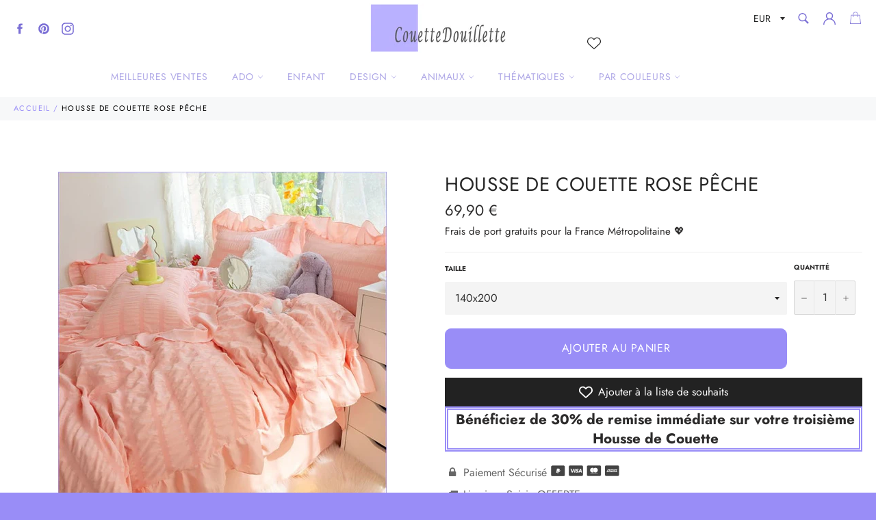

--- FILE ---
content_type: text/html; charset=utf-8
request_url: https://couettedouillette.com/products/housse-de-couette-rose-peche
body_size: 37360
content:
<!doctype html>
<html class="no-js" lang="fr">
<head>
  
<meta name="robots" content="index,follow">
  		
  
  
  
  
  
  <meta charset="utf-8">
  <meta http-equiv="X-UA-Compatible" content="IE=edge,chrome=1">
  <meta name="viewport" content="width=device-width,initial-scale=1">
  <meta name="theme-color" content="#ffffff">

  
    <link rel="shortcut icon" href="//couettedouillette.com/cdn/shop/files/favicon_32x32.PNG?v=1615924373" type="image/png">
  

  <!-- éviter le duplicate content sur Shopify canonical -->
    
    
    
    
     <!-- éviter le duplicate content sur Shopify canonical -->  

  <title>
  Housse de Couette Rose Pêche | Couettedouillette.com
  </title>

  
    <meta name="description" content="Cette Housse de Couette Rose Pêche apportera de la couleur et du cachet à votre chambre grâce à ses subtils reliefs. Cette Housse de Couette Rose Pêche de très haute qualité est">
  

  <!-- /snippets/social-meta-tags.liquid -->




<meta property="og:site_name" content="Couettedouillette.com">
<meta property="og:url" content="https://couettedouillette.com/products/housse-de-couette-rose-peche">
<meta property="og:title" content="Housse de Couette Rose Pêche">
<meta property="og:type" content="product">
<meta property="og:description" content="Cette Housse de Couette Rose Pêche apportera de la couleur et du cachet à votre chambre grâce à ses subtils reliefs. Cette Housse de Couette Rose Pêche de très haute qualité est">

  <meta property="og:price:amount" content="69,90">
  <meta property="og:price:currency" content="EUR">

<meta property="og:image" content="http://couettedouillette.com/cdn/shop/products/housse-de-couette-rose-peche-couettedouillette-162_1200x1200.jpg?v=1662416526">
<meta property="og:image:secure_url" content="https://couettedouillette.com/cdn/shop/products/housse-de-couette-rose-peche-couettedouillette-162_1200x1200.jpg?v=1662416526">


<meta name="twitter:card" content="summary_large_image">
<meta name="twitter:title" content="Housse de Couette Rose Pêche">
<meta name="twitter:description" content="Cette Housse de Couette Rose Pêche apportera de la couleur et du cachet à votre chambre grâce à ses subtils reliefs. Cette Housse de Couette Rose Pêche de très haute qualité est">


  <script>
    document.documentElement.className = document.documentElement.className.replace('no-js', 'js');
  </script>

  <link href="//couettedouillette.com/cdn/shop/t/14/assets/theme.scss.css?v=163077036515305332741764107634" rel="stylesheet" type="text/css" media="all" />
  <link href="//couettedouillette.com/cdn/shop/t/14/assets/flipclock.min.css?v=147815763647521735641599060358" rel="stylesheet" type="text/css" media="all" />
  <link href="//couettedouillette.com/cdn/shop/t/14/assets/owl.carousel.min.css?v=70516089817612781961599060366" rel="stylesheet" type="text/css" media="all" />
  
  <script>
    window.theme = window.theme || {};

    theme.strings = {
      stockAvailable: "1 restant",
      addToCart: "Ajouter au panier",
      soldOut: "Épuisé",
      unavailable: "Non disponible",
      noStockAvailable: "L\u0026#39;article n\u0026#39;a pu être ajouté à votre panier car il n\u0026#39;y en a pas assez en stock.",
      willNotShipUntil: "Sera expédié après [date]",
      willBeInStockAfter: "Sera en stock à compter de [date]",
      totalCartDiscount: "Vous économisez [savings]",
      addressError: "Vous ne trouvez pas cette adresse",
      addressNoResults: "Aucun résultat pour cette adresse",
      addressQueryLimit: "Vous avez dépassé la limite de Google utilisation de l'API. Envisager la mise à niveau à un \u003ca href=\"https:\/\/developers.google.com\/maps\/premium\/usage-limits\"\u003erégime spécial\u003c\/a\u003e.",
      authError: "Il y avait un problème authentifier votre compte Google Maps API.",
      slideNumber: "Faire glisser [slide_number], en cours"
    };var themeInfo = 'couettedouillette.myshopify.com';
  </script>

  
    <script>
      window.theme = window.theme || {};
      theme.moneyFormat = "\u003cspan class=money\u003e{{amount_with_comma_separator}}\u003c\/span\u003e €";
    </script>
  

  <script>window.performance && window.performance.mark && window.performance.mark('shopify.content_for_header.start');</script><meta name="google-site-verification" content="bga1RDC0GJOuEgB5efWkWcqVylGMs8rFeHYk3Ofvdmk">
<meta id="shopify-digital-wallet" name="shopify-digital-wallet" content="/17608704054/digital_wallets/dialog">
<meta name="shopify-checkout-api-token" content="3468c3285620c300c4774695b507d95e">
<meta id="in-context-paypal-metadata" data-shop-id="17608704054" data-venmo-supported="false" data-environment="production" data-locale="fr_FR" data-paypal-v4="true" data-currency="EUR">
<link rel="alternate" type="application/json+oembed" href="https://couettedouillette.com/products/housse-de-couette-rose-peche.oembed">
<script async="async" src="/checkouts/internal/preloads.js?locale=fr-FR"></script>
<script id="shopify-features" type="application/json">{"accessToken":"3468c3285620c300c4774695b507d95e","betas":["rich-media-storefront-analytics"],"domain":"couettedouillette.com","predictiveSearch":true,"shopId":17608704054,"locale":"fr"}</script>
<script>var Shopify = Shopify || {};
Shopify.shop = "couettedouillette.myshopify.com";
Shopify.locale = "fr";
Shopify.currency = {"active":"EUR","rate":"1.0"};
Shopify.country = "FR";
Shopify.theme = {"name":"Thème CouetteDouillette 3.2","id":83243958326,"schema_name":"Billionaire Theme","schema_version":"3.2","theme_store_id":null,"role":"main"};
Shopify.theme.handle = "null";
Shopify.theme.style = {"id":null,"handle":null};
Shopify.cdnHost = "couettedouillette.com/cdn";
Shopify.routes = Shopify.routes || {};
Shopify.routes.root = "/";</script>
<script type="module">!function(o){(o.Shopify=o.Shopify||{}).modules=!0}(window);</script>
<script>!function(o){function n(){var o=[];function n(){o.push(Array.prototype.slice.apply(arguments))}return n.q=o,n}var t=o.Shopify=o.Shopify||{};t.loadFeatures=n(),t.autoloadFeatures=n()}(window);</script>
<script id="shop-js-analytics" type="application/json">{"pageType":"product"}</script>
<script defer="defer" async type="module" src="//couettedouillette.com/cdn/shopifycloud/shop-js/modules/v2/client.init-shop-cart-sync_XvpUV7qp.fr.esm.js"></script>
<script defer="defer" async type="module" src="//couettedouillette.com/cdn/shopifycloud/shop-js/modules/v2/chunk.common_C2xzKNNs.esm.js"></script>
<script type="module">
  await import("//couettedouillette.com/cdn/shopifycloud/shop-js/modules/v2/client.init-shop-cart-sync_XvpUV7qp.fr.esm.js");
await import("//couettedouillette.com/cdn/shopifycloud/shop-js/modules/v2/chunk.common_C2xzKNNs.esm.js");

  window.Shopify.SignInWithShop?.initShopCartSync?.({"fedCMEnabled":true,"windoidEnabled":true});

</script>
<script>(function() {
  var isLoaded = false;
  function asyncLoad() {
    if (isLoaded) return;
    isLoaded = true;
    var urls = ["https:\/\/s3.amazonaws.com\/verge-shopify\/verge-json-ld.js?shop=couettedouillette.myshopify.com"];
    for (var i = 0; i < urls.length; i++) {
      var s = document.createElement('script');
      s.type = 'text/javascript';
      s.async = true;
      s.src = urls[i];
      var x = document.getElementsByTagName('script')[0];
      x.parentNode.insertBefore(s, x);
    }
  };
  if(window.attachEvent) {
    window.attachEvent('onload', asyncLoad);
  } else {
    window.addEventListener('load', asyncLoad, false);
  }
})();</script>
<script id="__st">var __st={"a":17608704054,"offset":-18000,"reqid":"f802bda2-a255-4d3f-8c6c-52ea59b0becd-1768805680","pageurl":"couettedouillette.com\/products\/housse-de-couette-rose-peche","u":"edf914e74976","p":"product","rtyp":"product","rid":7749622857983};</script>
<script>window.ShopifyPaypalV4VisibilityTracking = true;</script>
<script id="captcha-bootstrap">!function(){'use strict';const t='contact',e='account',n='new_comment',o=[[t,t],['blogs',n],['comments',n],[t,'customer']],c=[[e,'customer_login'],[e,'guest_login'],[e,'recover_customer_password'],[e,'create_customer']],r=t=>t.map((([t,e])=>`form[action*='/${t}']:not([data-nocaptcha='true']) input[name='form_type'][value='${e}']`)).join(','),a=t=>()=>t?[...document.querySelectorAll(t)].map((t=>t.form)):[];function s(){const t=[...o],e=r(t);return a(e)}const i='password',u='form_key',d=['recaptcha-v3-token','g-recaptcha-response','h-captcha-response',i],f=()=>{try{return window.sessionStorage}catch{return}},m='__shopify_v',_=t=>t.elements[u];function p(t,e,n=!1){try{const o=window.sessionStorage,c=JSON.parse(o.getItem(e)),{data:r}=function(t){const{data:e,action:n}=t;return t[m]||n?{data:e,action:n}:{data:t,action:n}}(c);for(const[e,n]of Object.entries(r))t.elements[e]&&(t.elements[e].value=n);n&&o.removeItem(e)}catch(o){console.error('form repopulation failed',{error:o})}}const l='form_type',E='cptcha';function T(t){t.dataset[E]=!0}const w=window,h=w.document,L='Shopify',v='ce_forms',y='captcha';let A=!1;((t,e)=>{const n=(g='f06e6c50-85a8-45c8-87d0-21a2b65856fe',I='https://cdn.shopify.com/shopifycloud/storefront-forms-hcaptcha/ce_storefront_forms_captcha_hcaptcha.v1.5.2.iife.js',D={infoText:'Protégé par hCaptcha',privacyText:'Confidentialité',termsText:'Conditions'},(t,e,n)=>{const o=w[L][v],c=o.bindForm;if(c)return c(t,g,e,D).then(n);var r;o.q.push([[t,g,e,D],n]),r=I,A||(h.body.append(Object.assign(h.createElement('script'),{id:'captcha-provider',async:!0,src:r})),A=!0)});var g,I,D;w[L]=w[L]||{},w[L][v]=w[L][v]||{},w[L][v].q=[],w[L][y]=w[L][y]||{},w[L][y].protect=function(t,e){n(t,void 0,e),T(t)},Object.freeze(w[L][y]),function(t,e,n,w,h,L){const[v,y,A,g]=function(t,e,n){const i=e?o:[],u=t?c:[],d=[...i,...u],f=r(d),m=r(i),_=r(d.filter((([t,e])=>n.includes(e))));return[a(f),a(m),a(_),s()]}(w,h,L),I=t=>{const e=t.target;return e instanceof HTMLFormElement?e:e&&e.form},D=t=>v().includes(t);t.addEventListener('submit',(t=>{const e=I(t);if(!e)return;const n=D(e)&&!e.dataset.hcaptchaBound&&!e.dataset.recaptchaBound,o=_(e),c=g().includes(e)&&(!o||!o.value);(n||c)&&t.preventDefault(),c&&!n&&(function(t){try{if(!f())return;!function(t){const e=f();if(!e)return;const n=_(t);if(!n)return;const o=n.value;o&&e.removeItem(o)}(t);const e=Array.from(Array(32),(()=>Math.random().toString(36)[2])).join('');!function(t,e){_(t)||t.append(Object.assign(document.createElement('input'),{type:'hidden',name:u})),t.elements[u].value=e}(t,e),function(t,e){const n=f();if(!n)return;const o=[...t.querySelectorAll(`input[type='${i}']`)].map((({name:t})=>t)),c=[...d,...o],r={};for(const[a,s]of new FormData(t).entries())c.includes(a)||(r[a]=s);n.setItem(e,JSON.stringify({[m]:1,action:t.action,data:r}))}(t,e)}catch(e){console.error('failed to persist form',e)}}(e),e.submit())}));const S=(t,e)=>{t&&!t.dataset[E]&&(n(t,e.some((e=>e===t))),T(t))};for(const o of['focusin','change'])t.addEventListener(o,(t=>{const e=I(t);D(e)&&S(e,y())}));const B=e.get('form_key'),M=e.get(l),P=B&&M;t.addEventListener('DOMContentLoaded',(()=>{const t=y();if(P)for(const e of t)e.elements[l].value===M&&p(e,B);[...new Set([...A(),...v().filter((t=>'true'===t.dataset.shopifyCaptcha))])].forEach((e=>S(e,t)))}))}(h,new URLSearchParams(w.location.search),n,t,e,['guest_login'])})(!0,!0)}();</script>
<script integrity="sha256-4kQ18oKyAcykRKYeNunJcIwy7WH5gtpwJnB7kiuLZ1E=" data-source-attribution="shopify.loadfeatures" defer="defer" src="//couettedouillette.com/cdn/shopifycloud/storefront/assets/storefront/load_feature-a0a9edcb.js" crossorigin="anonymous"></script>
<script data-source-attribution="shopify.dynamic_checkout.dynamic.init">var Shopify=Shopify||{};Shopify.PaymentButton=Shopify.PaymentButton||{isStorefrontPortableWallets:!0,init:function(){window.Shopify.PaymentButton.init=function(){};var t=document.createElement("script");t.src="https://couettedouillette.com/cdn/shopifycloud/portable-wallets/latest/portable-wallets.fr.js",t.type="module",document.head.appendChild(t)}};
</script>
<script data-source-attribution="shopify.dynamic_checkout.buyer_consent">
  function portableWalletsHideBuyerConsent(e){var t=document.getElementById("shopify-buyer-consent"),n=document.getElementById("shopify-subscription-policy-button");t&&n&&(t.classList.add("hidden"),t.setAttribute("aria-hidden","true"),n.removeEventListener("click",e))}function portableWalletsShowBuyerConsent(e){var t=document.getElementById("shopify-buyer-consent"),n=document.getElementById("shopify-subscription-policy-button");t&&n&&(t.classList.remove("hidden"),t.removeAttribute("aria-hidden"),n.addEventListener("click",e))}window.Shopify?.PaymentButton&&(window.Shopify.PaymentButton.hideBuyerConsent=portableWalletsHideBuyerConsent,window.Shopify.PaymentButton.showBuyerConsent=portableWalletsShowBuyerConsent);
</script>
<script>
  function portableWalletsCleanup(e){e&&e.src&&console.error("Failed to load portable wallets script "+e.src);var t=document.querySelectorAll("shopify-accelerated-checkout .shopify-payment-button__skeleton, shopify-accelerated-checkout-cart .wallet-cart-button__skeleton"),e=document.getElementById("shopify-buyer-consent");for(let e=0;e<t.length;e++)t[e].remove();e&&e.remove()}function portableWalletsNotLoadedAsModule(e){e instanceof ErrorEvent&&"string"==typeof e.message&&e.message.includes("import.meta")&&"string"==typeof e.filename&&e.filename.includes("portable-wallets")&&(window.removeEventListener("error",portableWalletsNotLoadedAsModule),window.Shopify.PaymentButton.failedToLoad=e,"loading"===document.readyState?document.addEventListener("DOMContentLoaded",window.Shopify.PaymentButton.init):window.Shopify.PaymentButton.init())}window.addEventListener("error",portableWalletsNotLoadedAsModule);
</script>

<script type="module" src="https://couettedouillette.com/cdn/shopifycloud/portable-wallets/latest/portable-wallets.fr.js" onError="portableWalletsCleanup(this)" crossorigin="anonymous"></script>
<script nomodule>
  document.addEventListener("DOMContentLoaded", portableWalletsCleanup);
</script>

<link id="shopify-accelerated-checkout-styles" rel="stylesheet" media="screen" href="https://couettedouillette.com/cdn/shopifycloud/portable-wallets/latest/accelerated-checkout-backwards-compat.css" crossorigin="anonymous">
<style id="shopify-accelerated-checkout-cart">
        #shopify-buyer-consent {
  margin-top: 1em;
  display: inline-block;
  width: 100%;
}

#shopify-buyer-consent.hidden {
  display: none;
}

#shopify-subscription-policy-button {
  background: none;
  border: none;
  padding: 0;
  text-decoration: underline;
  font-size: inherit;
  cursor: pointer;
}

#shopify-subscription-policy-button::before {
  box-shadow: none;
}

      </style>

<script>window.performance && window.performance.mark && window.performance.mark('shopify.content_for_header.end');</script>

	
  
  <script src="//couettedouillette.com/cdn/shop/t/14/assets/jquery-3.4.1.min.js?v=81049236547974671631599060363"></script>
  <script src="//couettedouillette.com/cdn/shop/t/14/assets/js.cookie.min.js?v=157088818796750536761599060364"></script>
  <script src="//couettedouillette.com/cdn/shop/t/14/assets/flipclock.min.js?v=168443436528212987651599060359"></script>
  
  
  
  
	  
  
    <meta name="google-site-verification" content="RXOI4F2eKdeeVZrpKfim3qYzo_sUyDMm6FSlnq1JUlA" />
  
  <script async defer data-pin-hover="true" data-pin-tall="true" data-pin-round="true" data-pin-save="false" src="//assets.pinterest.com/js/pinit.js"></script>

  <!-- Pinterest Tag -->
<script>
!function(e){if(!window.pintrk){window.pintrk = function () {
window.pintrk.queue.push(Array.prototype.slice.call(arguments))};var
  n=window.pintrk;n.queue=[],n.version="3.0";var
  t=document.createElement("script");t.async=!0,t.src=e;var
  r=document.getElementsByTagName("script")[0];
  r.parentNode.insertBefore(t,r)}}("https://s.pinimg.com/ct/core.js");
pintrk('load', '2614235079784', {em: '<user_email_address>'});
pintrk('page');
</script>
<noscript>
<img height="1" width="1" style="display:none;" alt=""
  src="https://ct.pinterest.com/v3/?event=init&tid=2614235079784&pd[em]=<hashed_email_address>&noscript=1" />
</noscript>
<!-- end Pinterest Tag -->
  
  
  <!-- Google Tag Manager -->
<script>(function(w,d,s,l,i){w[l]=w[l]||[];w[l].push({'gtm.start':
new Date().getTime(),event:'gtm.js'});var f=d.getElementsByTagName(s)[0],
j=d.createElement(s),dl=l!='dataLayer'?'&l='+l:'';j.async=true;j.src=
'https://www.googletagmanager.com/gtm.js?id='+i+dl;f.parentNode.insertBefore(j,f);
})(window,document,'script','dataLayer','GTM-5QHT92T');</script>
<!-- End Google Tag Manager -->

<!-- Google tag (gtag.js) -->
<script async src="https://www.googletagmanager.com/gtag/js?id=AW-452922521"></script>
<script>
  window.dataLayer = window.dataLayer || [];
  function gtag(){dataLayer.push(arguments);}
  gtag('js', new Date());

  gtag('config', 'AW-452922521');
</script>  
  
  
<!-- BEGIN app block: shopify://apps/vitals/blocks/app-embed/aeb48102-2a5a-4f39-bdbd-d8d49f4e20b8 --><link rel="preconnect" href="https://appsolve.io/" /><link rel="preconnect" href="https://cdn-sf.vitals.app/" /><script data-ver="58" id="vtlsAebData" class="notranslate">window.vtlsLiquidData = window.vtlsLiquidData || {};window.vtlsLiquidData.buildId = 56197;

window.vtlsLiquidData.apiHosts = {
	...window.vtlsLiquidData.apiHosts,
	"1": "https://appsolve.io"
};
	window.vtlsLiquidData.moduleSettings = {"4":{"487":"10","488":"b7b7fa","673":false,"975":true,"976":true,"980":"{}"},"9":[],"10":{"66":"circle","67":"ffffff","68":"pop","69":"left","70":2,"71":"ff0101"},"13":{"34":"☞ ne m'oubliez pas..."},"25":{"537":false,"538":true,"541":"505050","542":"Voir plus de résultats","543":"Recherches populaires","544":"Voici les résultats","545":"Aucun résultat","546":"Quel modèle recherchez_vous ?","547":"Collections","548":true},"34":{"184":true,"192":true,"233":"Vue Récemment","237":"left","254":"31e149","324":"Ajouter au panier","343":false,"405":true,"439":"pour","444":"Rupture de stock","853":"ffffff","854":"f6f6f6","855":"4f4f4f","957":"{\"productTitle\":{\"traits\":{\"fontWeight\":{\"default\":\"600\"}}}}","1016":1,"1018":1,"1020":true,"1027":true},"48":{"469":true,"491":true,"588":true,"595":false,"603":"","605":"","606":"","781":true,"783":1,"876":0,"1076":true,"1105":0,"1198":false},"57":{"710":"Liste de souhaits","711":"Enregistrez vos produits préférés pour plus tard","712":"Ajouter à la liste de souhaits","713":"Ajouté à la liste de souhaits","714":true,"716":true,"717":"f31212","718":"De","719":"Ajouter au panier","720":true,"721":"En rupture de stock","722":16,"766":"Partager","767":"Partager la liste d'envies","768":"Copier le lien","769":"Lien copié","770":"Votre liste d'envies est vide.","771":true,"772":"Ma liste d'envies","778":"ffffff","779":"000000","780":"ffffff","791":"","792":"","801":true,"804":"000000","805":"FFFFFF","874":"header","889":"Ajouté au panier","896":"light","897":"2A2A2A","898":20,"899":"121212","900":"FFFFFF","901":16,"990":0,"992":"{}","1189":false,"1195":"\/a\/page","1196":"\/a\/page","1206":false}};

window.vtlsLiquidData.shopThemeName = "Billionaire Theme";window.vtlsLiquidData.settingTranslation = {"13":{"34":{"fr":"☞ ne m'oubliez pas..."}},"25":{"542":{"fr":"Voir plus de résultats"},"543":{"fr":"Recherches populaires"},"544":{"fr":"Voici les résultats"},"545":{"fr":"Aucun résultat"},"546":{"fr":"Quel modèle recherchez_vous ?"},"547":{"fr":"Collections"}},"34":{"233":{"fr":"Vue Récemment"},"324":{"fr":"Ajouter au panier"},"439":{"fr":"pour"},"444":{"fr":"Rupture de stock"}},"57":{"710":{"fr":"Liste de souhaits"},"711":{"fr":"Enregistrez vos produits préférés pour plus tard"},"712":{"fr":"Ajouter à la liste de souhaits"},"713":{"fr":"Ajouté à la liste de souhaits"},"718":{"fr":"De"},"719":{"fr":"Ajouter au panier"},"721":{"fr":"En rupture de stock"},"766":{"fr":"Partager"},"767":{"fr":"Partager la liste d'envies"},"768":{"fr":"Copier le lien"},"769":{"fr":"Lien copié"},"770":{"fr":"Votre liste d'envies est vide."},"772":{"fr":"Ma liste d'envies"},"889":{"fr":"Ajouté au panier"}}};window.vtlsLiquidData.shopSettings={};window.vtlsLiquidData.shopSettings.cartType="";window.vtlsLiquidData.spat="3878ef9a21712ebcb60d35aace42314e";window.vtlsLiquidData.shopInfo={id:17608704054,domain:"couettedouillette.com",shopifyDomain:"couettedouillette.myshopify.com",primaryLocaleIsoCode: "fr",defaultCurrency:"EUR",enabledCurrencies:["EUR"],moneyFormat:"\u003cspan class=money\u003e{{amount_with_comma_separator}}\u003c\/span\u003e €",moneyWithCurrencyFormat:"\u003cspan class=money\u003e{{amount_with_comma_separator}} € EUR\u003c\/span\u003e",appId:"1",appName:"Vitals",};window.vtlsLiquidData.acceptedScopes = {"1":[26,25,27,22,2,8,14,20,24,16,18,10,13,21,4,11,1,7,3,19,23,15,17,9,12,47,48,49,38,29,51,46,31,32,34,28,53,50,30,52,33,35,36,37]};window.vtlsLiquidData.product = {"id": 7749622857983,"available": true,"title": "Housse de Couette Rose Pêche","handle": "housse-de-couette-rose-peche","vendor": "Couettedouillette.com","type": "Housse de Couette Rose","tags": ["1 personne","1 place","140x200","2 personnes","2 places","200x200","220x240","Moderne","Rose"],"description": "1","featured_image":{"src": "//couettedouillette.com/cdn/shop/products/housse-de-couette-rose-peche-couettedouillette-162.jpg?v=1662416526","aspect_ratio": "1.0"},"collectionIds": [171772805174,238532198595,158136795190,171748720694],"variants": [{"id": 43156905656575,"title": "140x200","option1": "140x200","option2": null,"option3": null,"price": 6990,"compare_at_price": 6990,"available": true,"image":{"src": "//couettedouillette.com/cdn/shop/products/housse-de-couette-rose-peche-couettedouillette-162.jpg?v=1662416526","alt": "Housse de Couette Rose Pêche - couettedouillette","aspect_ratio": 1.0},"featured_media_id":30651822375167,"is_preorderable":1},{"id": 43156905722111,"title": "220x240","option1": "220x240","option2": null,"option3": null,"price": 9990,"compare_at_price": 9990,"available": true,"image":{"src": "//couettedouillette.com/cdn/shop/products/housse-de-couette-rose-peche-couettedouillette-162.jpg?v=1662416526","alt": "Housse de Couette Rose Pêche - couettedouillette","aspect_ratio": 1.0},"featured_media_id":30651822375167,"is_preorderable":1}],"options": [{"name": "Taille"}],"metafields": {"reviews": {}}};window.vtlsLiquidData.cacheKeys = [1653386810,0,1702584193,1668267685,1658997727,0,0,0 ];</script><script id="vtlsAebDynamicFunctions" class="notranslate">window.vtlsLiquidData = window.vtlsLiquidData || {};window.vtlsLiquidData.dynamicFunctions = ({$,vitalsGet,vitalsSet,VITALS_GET_$_DESCRIPTION,VITALS_GET_$_END_SECTION,VITALS_GET_$_ATC_FORM,VITALS_GET_$_ATC_BUTTON,submit_button,form_add_to_cart,cartItemVariantId,VITALS_EVENT_CART_UPDATED,VITALS_EVENT_DISCOUNTS_LOADED,VITALS_EVENT_RENDER_CAROUSEL_STARS,VITALS_EVENT_RENDER_COLLECTION_STARS,VITALS_EVENT_SMART_BAR_RENDERED,VITALS_EVENT_SMART_BAR_CLOSED,VITALS_EVENT_TABS_RENDERED,VITALS_EVENT_VARIANT_CHANGED,VITALS_EVENT_ATC_BUTTON_FOUND,VITALS_IS_MOBILE,VITALS_PAGE_TYPE,VITALS_APPEND_CSS,VITALS_HOOK__CAN_EXECUTE_CHECKOUT,VITALS_HOOK__GET_CUSTOM_CHECKOUT_URL_PARAMETERS,VITALS_HOOK__GET_CUSTOM_VARIANT_SELECTOR,VITALS_HOOK__GET_IMAGES_DEFAULT_SIZE,VITALS_HOOK__ON_CLICK_CHECKOUT_BUTTON,VITALS_HOOK__DONT_ACCELERATE_CHECKOUT,VITALS_HOOK__ON_ATC_STAY_ON_THE_SAME_PAGE,VITALS_HOOK__CAN_EXECUTE_ATC,VITALS_FLAG__IGNORE_VARIANT_ID_FROM_URL,VITALS_FLAG__UPDATE_ATC_BUTTON_REFERENCE,VITALS_FLAG__UPDATE_CART_ON_CHECKOUT,VITALS_FLAG__USE_CAPTURE_FOR_ATC_BUTTON,VITALS_FLAG__USE_FIRST_ATC_SPAN_FOR_PRE_ORDER,VITALS_FLAG__USE_HTML_FOR_STICKY_ATC_BUTTON,VITALS_FLAG__STOP_EXECUTION,VITALS_FLAG__USE_CUSTOM_COLLECTION_FILTER_DROPDOWN,VITALS_FLAG__PRE_ORDER_START_WITH_OBSERVER,VITALS_FLAG__PRE_ORDER_OBSERVER_DELAY,VITALS_FLAG__ON_CHECKOUT_CLICK_USE_CAPTURE_EVENT,handle,}) => {return {"147": {"location":"form","locator":"after"},"221": (html) => {
							$('a[href*="/products/'+handle+'"].product-card h3.product-card__name').after(html);
						},"398": {"location":"product_end","locator":"append"},"687": {"location":"form","locator":"prepend"},};};</script><script id="vtlsAebDocumentInjectors" class="notranslate">window.vtlsLiquidData = window.vtlsLiquidData || {};window.vtlsLiquidData.documentInjectors = ({$,vitalsGet,vitalsSet,VITALS_IS_MOBILE,VITALS_APPEND_CSS}) => {const documentInjectors = {};documentInjectors["1"]={};documentInjectors["1"]["d"]=[];documentInjectors["1"]["d"]["0"]={};documentInjectors["1"]["d"]["0"]["a"]=null;documentInjectors["1"]["d"]["0"]["s"]="div[itemprop=\"offers\"]";documentInjectors["2"]={};documentInjectors["2"]["d"]=[];documentInjectors["2"]["d"]["0"]={};documentInjectors["2"]["d"]["0"]["a"]={"l":"after"};documentInjectors["2"]["d"]["0"]["s"]="main.main-content \u003e div#shopify-section-product-template \u003e div#ProductSection-product-template \u003e .product-single";documentInjectors["5"]={};documentInjectors["5"]["d"]=[];documentInjectors["5"]["d"]["0"]={};documentInjectors["5"]["d"]["0"]["a"]={"l":"after"};documentInjectors["5"]["d"]["0"]["s"]="#SiteNavSearchCart";documentInjectors["5"]["m"]=[];documentInjectors["5"]["m"]["0"]={};documentInjectors["5"]["m"]["0"]["a"]={"l":"prepend","css":"display:inline-flex;vertical-align:middle;"};documentInjectors["5"]["m"]["0"]["s"]="#SiteNavSearchCart";documentInjectors["12"]={};documentInjectors["12"]["d"]=[];documentInjectors["12"]["d"]["0"]={};documentInjectors["12"]["d"]["0"]["a"]=null;documentInjectors["12"]["d"]["0"]["s"]=".product-form";documentInjectors["12"]["d"]["1"]={};documentInjectors["12"]["d"]["1"]["a"]=[];documentInjectors["12"]["d"]["1"]["s"]="form[action*=\"\/cart\/add\"]:visible:not([id*=\"product-form-installment\"]):not([id*=\"product-installment-form\"]):not(.vtls-exclude-atc-injector *)";documentInjectors["11"]={};documentInjectors["11"]["d"]=[];documentInjectors["11"]["d"]["0"]={};documentInjectors["11"]["d"]["0"]["a"]={"ctx":"outside"};documentInjectors["11"]["d"]["0"]["s"]="#AddToCart-product-template";documentInjectors["11"]["d"]["1"]={};documentInjectors["11"]["d"]["1"]["a"]={"ctx":"inside","last":false};documentInjectors["11"]["d"]["1"]["s"]="[type=\"submit\"]:not(.swym-button)";documentInjectors["11"]["d"]["2"]={};documentInjectors["11"]["d"]["2"]["a"]={"ctx":"inside","last":false};documentInjectors["11"]["d"]["2"]["s"]="[name=\"add\"]:not(.swym-button)";documentInjectors["6"]={};documentInjectors["6"]["d"]=[];documentInjectors["6"]["d"]["0"]={};documentInjectors["6"]["d"]["0"]["a"]=[];documentInjectors["6"]["d"]["0"]["s"]=".grid--no-gutters.grid--uniform";return documentInjectors;};</script><script id="vtlsAebBundle" src="https://cdn-sf.vitals.app/assets/js/bundle-2b4fcbc5cbdf4e65b6c14b7c13a0232b.js" async></script>

<!-- END app block --><link rel="canonical" href="https://couettedouillette.com/products/housse-de-couette-rose-peche">
<link href="https://monorail-edge.shopifysvc.com" rel="dns-prefetch">
<script>(function(){if ("sendBeacon" in navigator && "performance" in window) {try {var session_token_from_headers = performance.getEntriesByType('navigation')[0].serverTiming.find(x => x.name == '_s').description;} catch {var session_token_from_headers = undefined;}var session_cookie_matches = document.cookie.match(/_shopify_s=([^;]*)/);var session_token_from_cookie = session_cookie_matches && session_cookie_matches.length === 2 ? session_cookie_matches[1] : "";var session_token = session_token_from_headers || session_token_from_cookie || "";function handle_abandonment_event(e) {var entries = performance.getEntries().filter(function(entry) {return /monorail-edge.shopifysvc.com/.test(entry.name);});if (!window.abandonment_tracked && entries.length === 0) {window.abandonment_tracked = true;var currentMs = Date.now();var navigation_start = performance.timing.navigationStart;var payload = {shop_id: 17608704054,url: window.location.href,navigation_start,duration: currentMs - navigation_start,session_token,page_type: "product"};window.navigator.sendBeacon("https://monorail-edge.shopifysvc.com/v1/produce", JSON.stringify({schema_id: "online_store_buyer_site_abandonment/1.1",payload: payload,metadata: {event_created_at_ms: currentMs,event_sent_at_ms: currentMs}}));}}window.addEventListener('pagehide', handle_abandonment_event);}}());</script>
<script id="web-pixels-manager-setup">(function e(e,d,r,n,o){if(void 0===o&&(o={}),!Boolean(null===(a=null===(i=window.Shopify)||void 0===i?void 0:i.analytics)||void 0===a?void 0:a.replayQueue)){var i,a;window.Shopify=window.Shopify||{};var t=window.Shopify;t.analytics=t.analytics||{};var s=t.analytics;s.replayQueue=[],s.publish=function(e,d,r){return s.replayQueue.push([e,d,r]),!0};try{self.performance.mark("wpm:start")}catch(e){}var l=function(){var e={modern:/Edge?\/(1{2}[4-9]|1[2-9]\d|[2-9]\d{2}|\d{4,})\.\d+(\.\d+|)|Firefox\/(1{2}[4-9]|1[2-9]\d|[2-9]\d{2}|\d{4,})\.\d+(\.\d+|)|Chrom(ium|e)\/(9{2}|\d{3,})\.\d+(\.\d+|)|(Maci|X1{2}).+ Version\/(15\.\d+|(1[6-9]|[2-9]\d|\d{3,})\.\d+)([,.]\d+|)( \(\w+\)|)( Mobile\/\w+|) Safari\/|Chrome.+OPR\/(9{2}|\d{3,})\.\d+\.\d+|(CPU[ +]OS|iPhone[ +]OS|CPU[ +]iPhone|CPU IPhone OS|CPU iPad OS)[ +]+(15[._]\d+|(1[6-9]|[2-9]\d|\d{3,})[._]\d+)([._]\d+|)|Android:?[ /-](13[3-9]|1[4-9]\d|[2-9]\d{2}|\d{4,})(\.\d+|)(\.\d+|)|Android.+Firefox\/(13[5-9]|1[4-9]\d|[2-9]\d{2}|\d{4,})\.\d+(\.\d+|)|Android.+Chrom(ium|e)\/(13[3-9]|1[4-9]\d|[2-9]\d{2}|\d{4,})\.\d+(\.\d+|)|SamsungBrowser\/([2-9]\d|\d{3,})\.\d+/,legacy:/Edge?\/(1[6-9]|[2-9]\d|\d{3,})\.\d+(\.\d+|)|Firefox\/(5[4-9]|[6-9]\d|\d{3,})\.\d+(\.\d+|)|Chrom(ium|e)\/(5[1-9]|[6-9]\d|\d{3,})\.\d+(\.\d+|)([\d.]+$|.*Safari\/(?![\d.]+ Edge\/[\d.]+$))|(Maci|X1{2}).+ Version\/(10\.\d+|(1[1-9]|[2-9]\d|\d{3,})\.\d+)([,.]\d+|)( \(\w+\)|)( Mobile\/\w+|) Safari\/|Chrome.+OPR\/(3[89]|[4-9]\d|\d{3,})\.\d+\.\d+|(CPU[ +]OS|iPhone[ +]OS|CPU[ +]iPhone|CPU IPhone OS|CPU iPad OS)[ +]+(10[._]\d+|(1[1-9]|[2-9]\d|\d{3,})[._]\d+)([._]\d+|)|Android:?[ /-](13[3-9]|1[4-9]\d|[2-9]\d{2}|\d{4,})(\.\d+|)(\.\d+|)|Mobile Safari.+OPR\/([89]\d|\d{3,})\.\d+\.\d+|Android.+Firefox\/(13[5-9]|1[4-9]\d|[2-9]\d{2}|\d{4,})\.\d+(\.\d+|)|Android.+Chrom(ium|e)\/(13[3-9]|1[4-9]\d|[2-9]\d{2}|\d{4,})\.\d+(\.\d+|)|Android.+(UC? ?Browser|UCWEB|U3)[ /]?(15\.([5-9]|\d{2,})|(1[6-9]|[2-9]\d|\d{3,})\.\d+)\.\d+|SamsungBrowser\/(5\.\d+|([6-9]|\d{2,})\.\d+)|Android.+MQ{2}Browser\/(14(\.(9|\d{2,})|)|(1[5-9]|[2-9]\d|\d{3,})(\.\d+|))(\.\d+|)|K[Aa][Ii]OS\/(3\.\d+|([4-9]|\d{2,})\.\d+)(\.\d+|)/},d=e.modern,r=e.legacy,n=navigator.userAgent;return n.match(d)?"modern":n.match(r)?"legacy":"unknown"}(),u="modern"===l?"modern":"legacy",c=(null!=n?n:{modern:"",legacy:""})[u],f=function(e){return[e.baseUrl,"/wpm","/b",e.hashVersion,"modern"===e.buildTarget?"m":"l",".js"].join("")}({baseUrl:d,hashVersion:r,buildTarget:u}),m=function(e){var d=e.version,r=e.bundleTarget,n=e.surface,o=e.pageUrl,i=e.monorailEndpoint;return{emit:function(e){var a=e.status,t=e.errorMsg,s=(new Date).getTime(),l=JSON.stringify({metadata:{event_sent_at_ms:s},events:[{schema_id:"web_pixels_manager_load/3.1",payload:{version:d,bundle_target:r,page_url:o,status:a,surface:n,error_msg:t},metadata:{event_created_at_ms:s}}]});if(!i)return console&&console.warn&&console.warn("[Web Pixels Manager] No Monorail endpoint provided, skipping logging."),!1;try{return self.navigator.sendBeacon.bind(self.navigator)(i,l)}catch(e){}var u=new XMLHttpRequest;try{return u.open("POST",i,!0),u.setRequestHeader("Content-Type","text/plain"),u.send(l),!0}catch(e){return console&&console.warn&&console.warn("[Web Pixels Manager] Got an unhandled error while logging to Monorail."),!1}}}}({version:r,bundleTarget:l,surface:e.surface,pageUrl:self.location.href,monorailEndpoint:e.monorailEndpoint});try{o.browserTarget=l,function(e){var d=e.src,r=e.async,n=void 0===r||r,o=e.onload,i=e.onerror,a=e.sri,t=e.scriptDataAttributes,s=void 0===t?{}:t,l=document.createElement("script"),u=document.querySelector("head"),c=document.querySelector("body");if(l.async=n,l.src=d,a&&(l.integrity=a,l.crossOrigin="anonymous"),s)for(var f in s)if(Object.prototype.hasOwnProperty.call(s,f))try{l.dataset[f]=s[f]}catch(e){}if(o&&l.addEventListener("load",o),i&&l.addEventListener("error",i),u)u.appendChild(l);else{if(!c)throw new Error("Did not find a head or body element to append the script");c.appendChild(l)}}({src:f,async:!0,onload:function(){if(!function(){var e,d;return Boolean(null===(d=null===(e=window.Shopify)||void 0===e?void 0:e.analytics)||void 0===d?void 0:d.initialized)}()){var d=window.webPixelsManager.init(e)||void 0;if(d){var r=window.Shopify.analytics;r.replayQueue.forEach((function(e){var r=e[0],n=e[1],o=e[2];d.publishCustomEvent(r,n,o)})),r.replayQueue=[],r.publish=d.publishCustomEvent,r.visitor=d.visitor,r.initialized=!0}}},onerror:function(){return m.emit({status:"failed",errorMsg:"".concat(f," has failed to load")})},sri:function(e){var d=/^sha384-[A-Za-z0-9+/=]+$/;return"string"==typeof e&&d.test(e)}(c)?c:"",scriptDataAttributes:o}),m.emit({status:"loading"})}catch(e){m.emit({status:"failed",errorMsg:(null==e?void 0:e.message)||"Unknown error"})}}})({shopId: 17608704054,storefrontBaseUrl: "https://couettedouillette.com",extensionsBaseUrl: "https://extensions.shopifycdn.com/cdn/shopifycloud/web-pixels-manager",monorailEndpoint: "https://monorail-edge.shopifysvc.com/unstable/produce_batch",surface: "storefront-renderer",enabledBetaFlags: ["2dca8a86"],webPixelsConfigList: [{"id":"899907928","configuration":"{\"config\":\"{\\\"pixel_id\\\":\\\"AW-452922521\\\",\\\"target_country\\\":\\\"FR\\\",\\\"gtag_events\\\":[{\\\"type\\\":\\\"search\\\",\\\"action_label\\\":\\\"AW-452922521\\\/cDg7COvG-e4BEJmZ_NcB\\\"},{\\\"type\\\":\\\"begin_checkout\\\",\\\"action_label\\\":\\\"AW-452922521\\\/jmHeCOjG-e4BEJmZ_NcB\\\"},{\\\"type\\\":\\\"view_item\\\",\\\"action_label\\\":[\\\"AW-452922521\\\/P0syCOLG-e4BEJmZ_NcB\\\",\\\"MC-2Q1Z7N7F6T\\\"]},{\\\"type\\\":\\\"purchase\\\",\\\"action_label\\\":[\\\"AW-452922521\\\/r22hCN_G-e4BEJmZ_NcB\\\",\\\"MC-2Q1Z7N7F6T\\\"]},{\\\"type\\\":\\\"page_view\\\",\\\"action_label\\\":[\\\"AW-452922521\\\/Hm0-CNzG-e4BEJmZ_NcB\\\",\\\"MC-2Q1Z7N7F6T\\\"]},{\\\"type\\\":\\\"add_payment_info\\\",\\\"action_label\\\":\\\"AW-452922521\\\/NeOfCO7G-e4BEJmZ_NcB\\\"},{\\\"type\\\":\\\"add_to_cart\\\",\\\"action_label\\\":\\\"AW-452922521\\\/lh5BCOXG-e4BEJmZ_NcB\\\"}],\\\"enable_monitoring_mode\\\":false}\"}","eventPayloadVersion":"v1","runtimeContext":"OPEN","scriptVersion":"b2a88bafab3e21179ed38636efcd8a93","type":"APP","apiClientId":1780363,"privacyPurposes":[],"dataSharingAdjustments":{"protectedCustomerApprovalScopes":["read_customer_address","read_customer_email","read_customer_name","read_customer_personal_data","read_customer_phone"]}},{"id":"330269016","configuration":"{\"pixel_id\":\"2581767342094630\",\"pixel_type\":\"facebook_pixel\",\"metaapp_system_user_token\":\"-\"}","eventPayloadVersion":"v1","runtimeContext":"OPEN","scriptVersion":"ca16bc87fe92b6042fbaa3acc2fbdaa6","type":"APP","apiClientId":2329312,"privacyPurposes":["ANALYTICS","MARKETING","SALE_OF_DATA"],"dataSharingAdjustments":{"protectedCustomerApprovalScopes":["read_customer_address","read_customer_email","read_customer_name","read_customer_personal_data","read_customer_phone"]}},{"id":"shopify-app-pixel","configuration":"{}","eventPayloadVersion":"v1","runtimeContext":"STRICT","scriptVersion":"0450","apiClientId":"shopify-pixel","type":"APP","privacyPurposes":["ANALYTICS","MARKETING"]},{"id":"shopify-custom-pixel","eventPayloadVersion":"v1","runtimeContext":"LAX","scriptVersion":"0450","apiClientId":"shopify-pixel","type":"CUSTOM","privacyPurposes":["ANALYTICS","MARKETING"]}],isMerchantRequest: false,initData: {"shop":{"name":"Couettedouillette.com","paymentSettings":{"currencyCode":"EUR"},"myshopifyDomain":"couettedouillette.myshopify.com","countryCode":"CA","storefrontUrl":"https:\/\/couettedouillette.com"},"customer":null,"cart":null,"checkout":null,"productVariants":[{"price":{"amount":69.9,"currencyCode":"EUR"},"product":{"title":"Housse de Couette Rose Pêche","vendor":"Couettedouillette.com","id":"7749622857983","untranslatedTitle":"Housse de Couette Rose Pêche","url":"\/products\/housse-de-couette-rose-peche","type":"Housse de Couette Rose"},"id":"43156905656575","image":{"src":"\/\/couettedouillette.com\/cdn\/shop\/products\/housse-de-couette-rose-peche-couettedouillette-162.jpg?v=1662416526"},"sku":"","title":"140x200","untranslatedTitle":"140x200"},{"price":{"amount":99.9,"currencyCode":"EUR"},"product":{"title":"Housse de Couette Rose Pêche","vendor":"Couettedouillette.com","id":"7749622857983","untranslatedTitle":"Housse de Couette Rose Pêche","url":"\/products\/housse-de-couette-rose-peche","type":"Housse de Couette Rose"},"id":"43156905722111","image":{"src":"\/\/couettedouillette.com\/cdn\/shop\/products\/housse-de-couette-rose-peche-couettedouillette-162.jpg?v=1662416526"},"sku":null,"title":"220x240","untranslatedTitle":"220x240"}],"purchasingCompany":null},},"https://couettedouillette.com/cdn","fcfee988w5aeb613cpc8e4bc33m6693e112",{"modern":"","legacy":""},{"shopId":"17608704054","storefrontBaseUrl":"https:\/\/couettedouillette.com","extensionBaseUrl":"https:\/\/extensions.shopifycdn.com\/cdn\/shopifycloud\/web-pixels-manager","surface":"storefront-renderer","enabledBetaFlags":"[\"2dca8a86\"]","isMerchantRequest":"false","hashVersion":"fcfee988w5aeb613cpc8e4bc33m6693e112","publish":"custom","events":"[[\"page_viewed\",{}],[\"product_viewed\",{\"productVariant\":{\"price\":{\"amount\":69.9,\"currencyCode\":\"EUR\"},\"product\":{\"title\":\"Housse de Couette Rose Pêche\",\"vendor\":\"Couettedouillette.com\",\"id\":\"7749622857983\",\"untranslatedTitle\":\"Housse de Couette Rose Pêche\",\"url\":\"\/products\/housse-de-couette-rose-peche\",\"type\":\"Housse de Couette Rose\"},\"id\":\"43156905656575\",\"image\":{\"src\":\"\/\/couettedouillette.com\/cdn\/shop\/products\/housse-de-couette-rose-peche-couettedouillette-162.jpg?v=1662416526\"},\"sku\":\"\",\"title\":\"140x200\",\"untranslatedTitle\":\"140x200\"}}]]"});</script><script>
  window.ShopifyAnalytics = window.ShopifyAnalytics || {};
  window.ShopifyAnalytics.meta = window.ShopifyAnalytics.meta || {};
  window.ShopifyAnalytics.meta.currency = 'EUR';
  var meta = {"product":{"id":7749622857983,"gid":"gid:\/\/shopify\/Product\/7749622857983","vendor":"Couettedouillette.com","type":"Housse de Couette Rose","handle":"housse-de-couette-rose-peche","variants":[{"id":43156905656575,"price":6990,"name":"Housse de Couette Rose Pêche - 140x200","public_title":"140x200","sku":""},{"id":43156905722111,"price":9990,"name":"Housse de Couette Rose Pêche - 220x240","public_title":"220x240","sku":null}],"remote":false},"page":{"pageType":"product","resourceType":"product","resourceId":7749622857983,"requestId":"f802bda2-a255-4d3f-8c6c-52ea59b0becd-1768805680"}};
  for (var attr in meta) {
    window.ShopifyAnalytics.meta[attr] = meta[attr];
  }
</script>
<script class="analytics">
  (function () {
    var customDocumentWrite = function(content) {
      var jquery = null;

      if (window.jQuery) {
        jquery = window.jQuery;
      } else if (window.Checkout && window.Checkout.$) {
        jquery = window.Checkout.$;
      }

      if (jquery) {
        jquery('body').append(content);
      }
    };

    var hasLoggedConversion = function(token) {
      if (token) {
        return document.cookie.indexOf('loggedConversion=' + token) !== -1;
      }
      return false;
    }

    var setCookieIfConversion = function(token) {
      if (token) {
        var twoMonthsFromNow = new Date(Date.now());
        twoMonthsFromNow.setMonth(twoMonthsFromNow.getMonth() + 2);

        document.cookie = 'loggedConversion=' + token + '; expires=' + twoMonthsFromNow;
      }
    }

    var trekkie = window.ShopifyAnalytics.lib = window.trekkie = window.trekkie || [];
    if (trekkie.integrations) {
      return;
    }
    trekkie.methods = [
      'identify',
      'page',
      'ready',
      'track',
      'trackForm',
      'trackLink'
    ];
    trekkie.factory = function(method) {
      return function() {
        var args = Array.prototype.slice.call(arguments);
        args.unshift(method);
        trekkie.push(args);
        return trekkie;
      };
    };
    for (var i = 0; i < trekkie.methods.length; i++) {
      var key = trekkie.methods[i];
      trekkie[key] = trekkie.factory(key);
    }
    trekkie.load = function(config) {
      trekkie.config = config || {};
      trekkie.config.initialDocumentCookie = document.cookie;
      var first = document.getElementsByTagName('script')[0];
      var script = document.createElement('script');
      script.type = 'text/javascript';
      script.onerror = function(e) {
        var scriptFallback = document.createElement('script');
        scriptFallback.type = 'text/javascript';
        scriptFallback.onerror = function(error) {
                var Monorail = {
      produce: function produce(monorailDomain, schemaId, payload) {
        var currentMs = new Date().getTime();
        var event = {
          schema_id: schemaId,
          payload: payload,
          metadata: {
            event_created_at_ms: currentMs,
            event_sent_at_ms: currentMs
          }
        };
        return Monorail.sendRequest("https://" + monorailDomain + "/v1/produce", JSON.stringify(event));
      },
      sendRequest: function sendRequest(endpointUrl, payload) {
        // Try the sendBeacon API
        if (window && window.navigator && typeof window.navigator.sendBeacon === 'function' && typeof window.Blob === 'function' && !Monorail.isIos12()) {
          var blobData = new window.Blob([payload], {
            type: 'text/plain'
          });

          if (window.navigator.sendBeacon(endpointUrl, blobData)) {
            return true;
          } // sendBeacon was not successful

        } // XHR beacon

        var xhr = new XMLHttpRequest();

        try {
          xhr.open('POST', endpointUrl);
          xhr.setRequestHeader('Content-Type', 'text/plain');
          xhr.send(payload);
        } catch (e) {
          console.log(e);
        }

        return false;
      },
      isIos12: function isIos12() {
        return window.navigator.userAgent.lastIndexOf('iPhone; CPU iPhone OS 12_') !== -1 || window.navigator.userAgent.lastIndexOf('iPad; CPU OS 12_') !== -1;
      }
    };
    Monorail.produce('monorail-edge.shopifysvc.com',
      'trekkie_storefront_load_errors/1.1',
      {shop_id: 17608704054,
      theme_id: 83243958326,
      app_name: "storefront",
      context_url: window.location.href,
      source_url: "//couettedouillette.com/cdn/s/trekkie.storefront.cd680fe47e6c39ca5d5df5f0a32d569bc48c0f27.min.js"});

        };
        scriptFallback.async = true;
        scriptFallback.src = '//couettedouillette.com/cdn/s/trekkie.storefront.cd680fe47e6c39ca5d5df5f0a32d569bc48c0f27.min.js';
        first.parentNode.insertBefore(scriptFallback, first);
      };
      script.async = true;
      script.src = '//couettedouillette.com/cdn/s/trekkie.storefront.cd680fe47e6c39ca5d5df5f0a32d569bc48c0f27.min.js';
      first.parentNode.insertBefore(script, first);
    };
    trekkie.load(
      {"Trekkie":{"appName":"storefront","development":false,"defaultAttributes":{"shopId":17608704054,"isMerchantRequest":null,"themeId":83243958326,"themeCityHash":"17726194608162236483","contentLanguage":"fr","currency":"EUR","eventMetadataId":"f457d200-43a5-47c6-bcd8-a2537e4325a4"},"isServerSideCookieWritingEnabled":true,"monorailRegion":"shop_domain","enabledBetaFlags":["65f19447"]},"Session Attribution":{},"S2S":{"facebookCapiEnabled":true,"source":"trekkie-storefront-renderer","apiClientId":580111}}
    );

    var loaded = false;
    trekkie.ready(function() {
      if (loaded) return;
      loaded = true;

      window.ShopifyAnalytics.lib = window.trekkie;

      var originalDocumentWrite = document.write;
      document.write = customDocumentWrite;
      try { window.ShopifyAnalytics.merchantGoogleAnalytics.call(this); } catch(error) {};
      document.write = originalDocumentWrite;

      window.ShopifyAnalytics.lib.page(null,{"pageType":"product","resourceType":"product","resourceId":7749622857983,"requestId":"f802bda2-a255-4d3f-8c6c-52ea59b0becd-1768805680","shopifyEmitted":true});

      var match = window.location.pathname.match(/checkouts\/(.+)\/(thank_you|post_purchase)/)
      var token = match? match[1]: undefined;
      if (!hasLoggedConversion(token)) {
        setCookieIfConversion(token);
        window.ShopifyAnalytics.lib.track("Viewed Product",{"currency":"EUR","variantId":43156905656575,"productId":7749622857983,"productGid":"gid:\/\/shopify\/Product\/7749622857983","name":"Housse de Couette Rose Pêche - 140x200","price":"69.90","sku":"","brand":"Couettedouillette.com","variant":"140x200","category":"Housse de Couette Rose","nonInteraction":true,"remote":false},undefined,undefined,{"shopifyEmitted":true});
      window.ShopifyAnalytics.lib.track("monorail:\/\/trekkie_storefront_viewed_product\/1.1",{"currency":"EUR","variantId":43156905656575,"productId":7749622857983,"productGid":"gid:\/\/shopify\/Product\/7749622857983","name":"Housse de Couette Rose Pêche - 140x200","price":"69.90","sku":"","brand":"Couettedouillette.com","variant":"140x200","category":"Housse de Couette Rose","nonInteraction":true,"remote":false,"referer":"https:\/\/couettedouillette.com\/products\/housse-de-couette-rose-peche"});
      }
    });


        var eventsListenerScript = document.createElement('script');
        eventsListenerScript.async = true;
        eventsListenerScript.src = "//couettedouillette.com/cdn/shopifycloud/storefront/assets/shop_events_listener-3da45d37.js";
        document.getElementsByTagName('head')[0].appendChild(eventsListenerScript);

})();</script>
  <script>
  if (!window.ga || (window.ga && typeof window.ga !== 'function')) {
    window.ga = function ga() {
      (window.ga.q = window.ga.q || []).push(arguments);
      if (window.Shopify && window.Shopify.analytics && typeof window.Shopify.analytics.publish === 'function') {
        window.Shopify.analytics.publish("ga_stub_called", {}, {sendTo: "google_osp_migration"});
      }
      console.error("Shopify's Google Analytics stub called with:", Array.from(arguments), "\nSee https://help.shopify.com/manual/promoting-marketing/pixels/pixel-migration#google for more information.");
    };
    if (window.Shopify && window.Shopify.analytics && typeof window.Shopify.analytics.publish === 'function') {
      window.Shopify.analytics.publish("ga_stub_initialized", {}, {sendTo: "google_osp_migration"});
    }
  }
</script>
<script
  defer
  src="https://couettedouillette.com/cdn/shopifycloud/perf-kit/shopify-perf-kit-3.0.4.min.js"
  data-application="storefront-renderer"
  data-shop-id="17608704054"
  data-render-region="gcp-us-east1"
  data-page-type="product"
  data-theme-instance-id="83243958326"
  data-theme-name="Billionaire Theme"
  data-theme-version="3.2"
  data-monorail-region="shop_domain"
  data-resource-timing-sampling-rate="10"
  data-shs="true"
  data-shs-beacon="true"
  data-shs-export-with-fetch="true"
  data-shs-logs-sample-rate="1"
  data-shs-beacon-endpoint="https://couettedouillette.com/api/collect"
></script>
</head>

<body class="template-product" >
  
  <!-- Google Tag Manager (noscript) -->
<noscript><iframe src="https://www.googletagmanager.com/ns.html?id=GTM-5QHT92T"
height="0" width="0" style="display:none;visibility:hidden"></iframe></noscript>
<!-- End Google Tag Manager (noscript) -->

  <a class="in-page-link visually-hidden skip-link" href="#MainContent">
    Passer au contenu
  </a>

  <div id="shopify-section-header" class="shopify-section"><style>
.site-header__logo img {
  max-width: 200px;
}
.site-nav__link {
  	padding: 20px 15px;
}

.meganav__nav .product-tag--absolute {
    display: none;
}


</style>

<div id="NavDrawer" class="drawer drawer--left">
  <div class="drawer__inner">
    <form action="/search" method="get" class="drawer__search" role="search">
      <input type="search" name="q" placeholder="Recherche" aria-label="Recherche" class="drawer__search-input">

      <button type="submit" class="text-link drawer__search-submit">
        
	<svg fill="#000000" xmlns="http://www.w3.org/2000/svg" class="icon icon-search" viewBox="0 0 50 50"><path d="M 21 3 C 11.601563 3 4 10.601563 4 20 C 4 29.398438 11.601563 37 21 37 C 24.355469 37 27.460938 36.015625 30.09375 34.34375 L 42.375 46.625 L 46.625 42.375 L 34.5 30.28125 C 36.679688 27.421875 38 23.878906 38 20 C 38 10.601563 30.398438 3 21 3 Z M 21 7 C 28.199219 7 34 12.800781 34 20 C 34 27.199219 28.199219 33 21 33 C 13.800781 33 8 27.199219 8 20 C 8 12.800781 13.800781 7 21 7 Z"/></svg>

        <span class="icon__fallback-text">Recherche</span>
      </button>
    </form>
    <ul class="drawer__nav">
      
      
        
            <li class="drawer__nav-item">
              <a href="" class="extra-menu-mobile-link drawer__nav-link drawer__nav-link--top-level" >
                <div class="extra-menu-mobile-img"> 
                  <div class="extra-menu-mobile-img-round">
                    <img src="//couettedouillette.com/cdn/shop/files/favicon_100x100.PNG?v=1615924373" alt="couettedouillette housse de couette" class="extra-menu-mobile">
                  </div>
                </div>
                <div class="extra-menu-mobile-title">
                  
                </div>
              </a>
            </li>
        
      
      
      
        
      	

        
          <li class="drawer__nav-item">
            <a href="/collections/meilleures-ventes"
              class="drawer__nav-link drawer__nav-link--top-level"
              
            >
              Meilleures Ventes
            </a>
          </li>
        
      
        
      	

        
          <li class="drawer__nav-item">
            <div class="drawer__nav-has-sublist">
              <a href="/collections/housse-de-couette-ado"
                class="drawer__nav-link drawer__nav-link--top-level drawer__nav-link--split"
                id="DrawerLabel-ado"
                
              >
                Ado
              </a>
              <button type="button" aria-controls="DrawerLinklist-ado" class="text-link drawer__nav-toggle-btn drawer__meganav-toggle" aria-label="Ado Menu" aria-expanded="false">
                <span class="drawer__nav-toggle--open">
                  <svg aria-hidden="true" focusable="false" role="presentation" class="icon icon-arrow-right" viewBox="0 0 32 32"><path fill="#444" d="M7.667 3.795l1.797-1.684L24.334 16 9.464 29.889l-1.797-1.675L20.731 16z"/></svg>
                </span>
                <span class="drawer__nav-toggle--close">
                  <svg aria-hidden="true" focusable="false" role="presentation" class="icon icon-arrow-down" viewBox="0 0 32 32"><path fill="#444" d="M26.984 8.5l1.516 1.617L16 23.5 3.5 10.117 5.008 8.5 16 20.258z"/></svg>
                </span>
              </button>
            </div>

            <div class="meganav meganav--drawer" id="DrawerLinklist-ado" aria-labelledby="DrawerLabel-ado" role="navigation">
              <ul class="meganav__nav">
                <div class="grid grid--no-gutters meganav__scroller meganav__scroller--has-list">
  <div class="grid__item meganav__list">
    
      <li class="drawer__nav-item">
        
          <a href="/collections/housse-de-couette-avion" 
            class="drawer__nav-link meganav__link"
            
          >
            Avion
          </a>
        
      </li>
    
      <li class="drawer__nav-item">
        
          <a href="/collections/housse-de-couette-basketball" 
            class="drawer__nav-link meganav__link"
            
          >
            BasketBall
          </a>
        
      </li>
    
      <li class="drawer__nav-item">
        
          <a href="/collections/housses-de-couette-foot" 
            class="drawer__nav-link meganav__link"
            
          >
            Foot
          </a>
        
      </li>
    
      <li class="drawer__nav-item">
        
          <a href="/collections/housse-de-couette-gamer" 
            class="drawer__nav-link meganav__link"
            
          >
            Gamer
          </a>
        
      </li>
    
      <li class="drawer__nav-item">
        
          <a href="/collections/housse-de-couette-moto" 
            class="drawer__nav-link meganav__link"
            
          >
            Moto
          </a>
        
      </li>
    
      <li class="drawer__nav-item">
        
          <a href="/collections/housse-de-couette-tete-de-mort" 
            class="drawer__nav-link meganav__link"
            
          >
            Tête de Mort
          </a>
        
      </li>
    
      <li class="drawer__nav-item">
        
          <a href="/collections/housse-de-couette-viking" 
            class="drawer__nav-link meganav__link"
            
          >
            Viking
          </a>
        
      </li>
    
      <li class="drawer__nav-item">
        
          <a href="/collections/housse-de-couette-voiture" 
            class="drawer__nav-link meganav__link"
            
          >
            Voiture
          </a>
        
      </li>
    
  </div>
</div>

              </ul>
            </div>
          </li>
        
      
        
      	

        
          <li class="drawer__nav-item">
            <a href="/collections/housse-de-couette-enfant"
              class="drawer__nav-link drawer__nav-link--top-level"
              
            >
              Enfant
            </a>
          </li>
        
      
        
      	

        
          <li class="drawer__nav-item">
            <div class="drawer__nav-has-sublist">
              <a href="/collections/housse-de-couette-design"
                class="drawer__nav-link drawer__nav-link--top-level drawer__nav-link--split"
                id="DrawerLabel-design"
                
              >
                Design
              </a>
              <button type="button" aria-controls="DrawerLinklist-design" class="text-link drawer__nav-toggle-btn drawer__meganav-toggle" aria-label="Design Menu" aria-expanded="false">
                <span class="drawer__nav-toggle--open">
                  <svg aria-hidden="true" focusable="false" role="presentation" class="icon icon-arrow-right" viewBox="0 0 32 32"><path fill="#444" d="M7.667 3.795l1.797-1.684L24.334 16 9.464 29.889l-1.797-1.675L20.731 16z"/></svg>
                </span>
                <span class="drawer__nav-toggle--close">
                  <svg aria-hidden="true" focusable="false" role="presentation" class="icon icon-arrow-down" viewBox="0 0 32 32"><path fill="#444" d="M26.984 8.5l1.516 1.617L16 23.5 3.5 10.117 5.008 8.5 16 20.258z"/></svg>
                </span>
              </button>
            </div>

            <div class="meganav meganav--drawer" id="DrawerLinklist-design" aria-labelledby="DrawerLabel-design" role="navigation">
              <ul class="meganav__nav">
                <div class="grid grid--no-gutters meganav__scroller meganav__scroller--has-list">
  <div class="grid__item meganav__list">
    
      <li class="drawer__nav-item">
        
          <a href="/collections/housse-de-couette-hippie" 
            class="drawer__nav-link meganav__link"
            
          >
            Hippie
          </a>
        
      </li>
    
      <li class="drawer__nav-item">
        
          <a href="/collections/housse-de-couette-boheme" 
            class="drawer__nav-link meganav__link"
            
          >
            Bohème
          </a>
        
      </li>
    
      <li class="drawer__nav-item">
        
          <a href="/collections/housse-de-couette-moderne" 
            class="drawer__nav-link meganav__link"
            
          >
            Moderne
          </a>
        
      </li>
    
      <li class="drawer__nav-item">
        
          <a href="/collections/housse-de-couette-scandinave" 
            class="drawer__nav-link meganav__link"
            
          >
            Scandinave
          </a>
        
      </li>
    
  </div>
</div>

              </ul>
            </div>
          </li>
        
      
        
      	

        
          <li class="drawer__nav-item">
            <div class="drawer__nav-has-sublist">
              <a href="/collections/housse-de-couette-animaux"
                class="drawer__nav-link drawer__nav-link--top-level drawer__nav-link--split"
                id="DrawerLabel-animaux"
                
              >
                Animaux
              </a>
              <button type="button" aria-controls="DrawerLinklist-animaux" class="text-link drawer__nav-toggle-btn drawer__meganav-toggle" aria-label="Animaux Menu" aria-expanded="false">
                <span class="drawer__nav-toggle--open">
                  <svg aria-hidden="true" focusable="false" role="presentation" class="icon icon-arrow-right" viewBox="0 0 32 32"><path fill="#444" d="M7.667 3.795l1.797-1.684L24.334 16 9.464 29.889l-1.797-1.675L20.731 16z"/></svg>
                </span>
                <span class="drawer__nav-toggle--close">
                  <svg aria-hidden="true" focusable="false" role="presentation" class="icon icon-arrow-down" viewBox="0 0 32 32"><path fill="#444" d="M26.984 8.5l1.516 1.617L16 23.5 3.5 10.117 5.008 8.5 16 20.258z"/></svg>
                </span>
              </button>
            </div>

            <div class="meganav meganav--drawer" id="DrawerLinklist-animaux" aria-labelledby="DrawerLabel-animaux" role="navigation">
              <ul class="meganav__nav">
                <div class="grid grid--no-gutters meganav__scroller meganav__scroller--has-list">
  <div class="grid__item meganav__list">
    
      <li class="drawer__nav-item">
        
          <a href="/collections/housse-de-couette-araignee" 
            class="drawer__nav-link meganav__link"
            
          >
            Araignée
          </a>
        
      </li>
    
      <li class="drawer__nav-item">
        
          <a href="/collections/housse-de-couette-chat" 
            class="drawer__nav-link meganav__link"
            
          >
            Chat
          </a>
        
      </li>
    
      <li class="drawer__nav-item">
        
          <a href="/collections/housse-de-couette-cheval" 
            class="drawer__nav-link meganav__link"
            
          >
            Cheval
          </a>
        
      </li>
    
      <li class="drawer__nav-item">
        
          <a href="/collections/housse-de-couette-chien" 
            class="drawer__nav-link meganav__link"
            
          >
            Chien
          </a>
        
      </li>
    
      <li class="drawer__nav-item">
        
          <a href="/collections/housse-de-couette-dinosaure" 
            class="drawer__nav-link meganav__link"
            
          >
            Dinosaure
          </a>
        
      </li>
    
      <li class="drawer__nav-item">
        
          <a href="/collections/housse-de-couette-dragon" 
            class="drawer__nav-link meganav__link"
            
          >
            Dragon
          </a>
        
      </li>
    
      <li class="drawer__nav-item">
        
          <a href="/collections/housse-de-couette-lapin" 
            class="drawer__nav-link meganav__link"
            
          >
            Lapin
          </a>
        
      </li>
    
      <li class="drawer__nav-item">
        
          <a href="/collections/housse-de-couette-licorne" 
            class="drawer__nav-link meganav__link"
            
          >
            Licorne
          </a>
        
      </li>
    
      <li class="drawer__nav-item">
        
          <a href="/collections/housse-de-couette-loup" 
            class="drawer__nav-link meganav__link"
            
          >
            Loup
          </a>
        
      </li>
    
      <li class="drawer__nav-item">
        
          <a href="/collections/housse-de-couette-panda" 
            class="drawer__nav-link meganav__link"
            
          >
            Panda
          </a>
        
      </li>
    
  </div>
</div>

              </ul>
            </div>
          </li>
        
      
        
      	

        
          <li class="drawer__nav-item">
            <div class="drawer__nav-has-sublist">
              <a href="/collections/housse-de-couette-fantaisie"
                class="drawer__nav-link drawer__nav-link--top-level drawer__nav-link--split"
                id="DrawerLabel-thematiques"
                
              >
                Thématiques
              </a>
              <button type="button" aria-controls="DrawerLinklist-thematiques" class="text-link drawer__nav-toggle-btn drawer__meganav-toggle" aria-label="Thématiques Menu" aria-expanded="false">
                <span class="drawer__nav-toggle--open">
                  <svg aria-hidden="true" focusable="false" role="presentation" class="icon icon-arrow-right" viewBox="0 0 32 32"><path fill="#444" d="M7.667 3.795l1.797-1.684L24.334 16 9.464 29.889l-1.797-1.675L20.731 16z"/></svg>
                </span>
                <span class="drawer__nav-toggle--close">
                  <svg aria-hidden="true" focusable="false" role="presentation" class="icon icon-arrow-down" viewBox="0 0 32 32"><path fill="#444" d="M26.984 8.5l1.516 1.617L16 23.5 3.5 10.117 5.008 8.5 16 20.258z"/></svg>
                </span>
              </button>
            </div>

            <div class="meganav meganav--drawer" id="DrawerLinklist-thematiques" aria-labelledby="DrawerLabel-thematiques" role="navigation">
              <ul class="meganav__nav">
                <div class="grid grid--no-gutters meganav__scroller meganav__scroller--has-list">
  <div class="grid__item meganav__list">
    
      <li class="drawer__nav-item">
        
          <a href="/collections/housse-de-couette-attrape-reve" 
            class="drawer__nav-link meganav__link"
            
          >
            Attrape-rêve
          </a>
        
      </li>
    
      <li class="drawer__nav-item">
        
          

          <div class="drawer__nav-has-sublist">
            <a href="/collections/housse-de-couette-fleurie" 
              class="meganav__link drawer__nav-link drawer__nav-link--split" 
              id="DrawerLabel-fleurie"
              
            >
              Fleurie
            </a>
            <button type="button" aria-controls="DrawerLinklist-fleurie" class="text-link drawer__nav-toggle-btn drawer__nav-toggle-btn--small drawer__meganav-toggle" aria-label="Thématiques Menu" aria-expanded="false">
              <span class="drawer__nav-toggle--open">
                <svg aria-hidden="true" focusable="false" role="presentation" class="icon icon-plus" viewBox="0 0 22 21"><path d="M12 11.5h9.5v-2H12V0h-2v9.5H.5v2H10V21h2v-9.5z" fill="#000" fill-rule="evenodd"/></svg>
              </span>
              <span class="drawer__nav-toggle--close">
                <svg aria-hidden="true" focusable="false" role="presentation" class="icon icon--wide icon-minus" viewBox="0 0 22 3"><path fill="#000" d="M21.5.5v2H.5v-2z" fill-rule="evenodd"/></svg>
              </span>
            </button>
          </div>

          <div class="meganav meganav--drawer" id="DrawerLinklist-fleurie" aria-labelledby="DrawerLabel-fleurie" role="navigation">
            <ul class="meganav__nav meganav__nav--third-level">
              
                <li>
                  <a href="/collections/housse-de-couette-cactus" class="meganav__link">
                    Cactus
                  </a>
                </li>
              
                <li>
                  <a href="/collections/housse-de-couette-fleurie-style-anglais" class="meganav__link">
                    Style Anglais
                  </a>
                </li>
              
            </ul>
          </div>
        
      </li>
    
      <li class="drawer__nav-item">
        
          <a href="/collections/housse-de-couette-mandala" 
            class="drawer__nav-link meganav__link"
            
          >
            Mandala
          </a>
        
      </li>
    
      <li class="drawer__nav-item">
        
          <a href="/collections/housse-de-couette-marbre" 
            class="drawer__nav-link meganav__link"
            
          >
            Marbre
          </a>
        
      </li>
    
      <li class="drawer__nav-item">
        
          <a href="/collections/housse-de-couette-originale" 
            class="drawer__nav-link meganav__link"
            
          >
            Originale
          </a>
        
      </li>
    
      <li class="drawer__nav-item">
        
          <a href="/collections/housse-de-couette-plume" 
            class="drawer__nav-link meganav__link"
            
          >
            Plume
          </a>
        
      </li>
    
  </div>
</div>

              </ul>
            </div>
          </li>
        
      
        
      	

        
          <li class="drawer__nav-item">
            <div class="drawer__nav-has-sublist">
              <a href="#"
                class="drawer__nav-link drawer__nav-link--top-level drawer__nav-link--split"
                id="DrawerLabel-par-couleurs"
                
              >
                Par Couleurs
              </a>
              <button type="button" aria-controls="DrawerLinklist-par-couleurs" class="text-link drawer__nav-toggle-btn drawer__meganav-toggle" aria-label="Par Couleurs Menu" aria-expanded="false">
                <span class="drawer__nav-toggle--open">
                  <svg aria-hidden="true" focusable="false" role="presentation" class="icon icon-arrow-right" viewBox="0 0 32 32"><path fill="#444" d="M7.667 3.795l1.797-1.684L24.334 16 9.464 29.889l-1.797-1.675L20.731 16z"/></svg>
                </span>
                <span class="drawer__nav-toggle--close">
                  <svg aria-hidden="true" focusable="false" role="presentation" class="icon icon-arrow-down" viewBox="0 0 32 32"><path fill="#444" d="M26.984 8.5l1.516 1.617L16 23.5 3.5 10.117 5.008 8.5 16 20.258z"/></svg>
                </span>
              </button>
            </div>

            <div class="meganav meganav--drawer" id="DrawerLinklist-par-couleurs" aria-labelledby="DrawerLabel-par-couleurs" role="navigation">
              <ul class="meganav__nav">
                <div class="grid grid--no-gutters meganav__scroller meganav__scroller--has-list">
  <div class="grid__item meganav__list">
    
      <li class="drawer__nav-item">
        
          <a href="/collections/housse-de-couette-beige" 
            class="drawer__nav-link meganav__link"
            
          >
            Beige
          </a>
        
      </li>
    
      <li class="drawer__nav-item">
        
          <a href="/collections/housse-de-couette-blanche" 
            class="drawer__nav-link meganav__link"
            
          >
            Blanche
          </a>
        
      </li>
    
      <li class="drawer__nav-item">
        
          <a href="/collections/housse-de-couette-bleue" 
            class="drawer__nav-link meganav__link"
            
          >
            Bleue
          </a>
        
      </li>
    
      <li class="drawer__nav-item">
        
          <a href="/collections/housse-de-couette-grise" 
            class="drawer__nav-link meganav__link"
            
          >
            Grise
          </a>
        
      </li>
    
      <li class="drawer__nav-item">
        
          <a href="/collections/housse-de-couette-jaune" 
            class="drawer__nav-link meganav__link"
            
          >
            Jaune
          </a>
        
      </li>
    
      <li class="drawer__nav-item">
        
          <a href="/collections/housse-de-couette-noire" 
            class="drawer__nav-link meganav__link"
            
          >
            Noire
          </a>
        
      </li>
    
      <li class="drawer__nav-item">
        
          <a href="/collections/housse-de-couette-rouge" 
            class="drawer__nav-link meganav__link"
            
          >
            Rouge
          </a>
        
      </li>
    
      <li class="drawer__nav-item">
        
          <a href="/collections/housse-de-couette-rose" 
            class="drawer__nav-link meganav__link"
            
          >
            Rose
          </a>
        
      </li>
    
      <li class="drawer__nav-item">
        
          <a href="/collections/housse-de-couette-verte" 
            class="drawer__nav-link meganav__link"
            
          >
            Verte
          </a>
        
      </li>
    
      <li class="drawer__nav-item">
        
          <a href="/collections/housse-de-couette-violette" 
            class="drawer__nav-link meganav__link"
            
          >
            Violette
          </a>
        
      </li>
    
      <li class="drawer__nav-item">
        
          <a href="/collections/housse-de-couette-terracotta" 
            class="drawer__nav-link meganav__link"
            
          >
            Terracotta
          </a>
        
      </li>
    
  </div>
</div>

              </ul>
            </div>
          </li>
        
      
      
      
        
          
            <li class="drawer__nav-item">
              <a href="/account/login" class="drawer__nav-link drawer__nav-link--top-level">
                Compte
              </a>
            </li>
          
        
      
      
      
      
      
  <label class="currency-picker__wrapper">
    <select class="currency-picker" name="currencies" style="display: inline; width: auto; vertical-align: inherit;">
    
    
    <option value="EUR" selected="selected">EUR</option>
    
      
      <option value="GBP">GBP</option>
      
    
      
      <option value="CAD">CAD</option>
      
    
      
      <option value="USD">USD</option>
      
    
      
      <option value="AUD">AUD</option>
      
    
      
    
      
      <option value="JPY">JPY</option>
      
    
    </select>
  </label>

      
    </ul>
  </div>
</div>



<header class="site-header page-element is-moved-by-drawer" role="banner" data-section-id="header" data-section-type="header">
  <div class="site-header__upper page-width">
    
      
    
    <div class="grid grid--table">
      <div class="grid__item small--one-quarter medium-up--hide">
        <button type="button" class="text-link site-header__link js-drawer-open-left">
          <span class="site-header__menu-toggle--open">
            <svg aria-hidden="true" focusable="false" role="presentation" class="icon icon-hamburger" viewBox="0 0 32 32"><path fill="#444" d="M4.889 14.958h22.222v2.222H4.889v-2.222zM4.889 8.292h22.222v2.222H4.889V8.292zM4.889 21.625h22.222v2.222H4.889v-2.222z"/></svg>
          </span>
          <span class="site-header__menu-toggle--close">
            <svg aria-hidden="true" focusable="false" role="presentation" class="icon icon-close" viewBox="0 0 32 32"><path fill="#444" d="M25.313 8.55l-1.862-1.862-7.45 7.45-7.45-7.45L6.689 8.55l7.45 7.45-7.45 7.45 1.862 1.862 7.45-7.45 7.45 7.45 1.862-1.862-7.45-7.45z"/></svg>
          </span>
          <span class="icon__fallback-text">Navigation</span>
        </button>
      </div>
      
      
      <div class="grid__item small--one-half medium-up--one-third small--text-center hide-mobile">
        <ul id="social-icons-top" class="list--inline social-icons">
        	
          		
  <li>
    <a href="https://www.facebook.com/couettedouillette" target="_blank" rel="nofollow" title="Couettedouillette.com sur Facebook">
      <svg aria-hidden="true" focusable="false" role="presentation" class="icon icon-facebook" viewBox="0 0 32 32"><path fill="#444" d="M18.222 11.556V8.91c0-1.194.264-1.799 2.118-1.799h2.326V2.667h-3.882c-4.757 0-6.326 2.181-6.326 5.924v2.965H9.333V16h3.125v13.333h5.764V16h3.917l.528-4.444h-4.444z"/></svg>
      <span class="icon__fallback-text">Facebook</span>
    </a>
  </li>



  <li>
    <a href="https://www.pinterest.fr/couettedouillette/" target="_blank" rel="nofollow" title="Couettedouillette.com sur Pinterest">
      <svg aria-hidden="true" focusable="false" role="presentation" class="icon icon-pinterest" viewBox="0 0 32 32"><path fill="#444" d="M16 2C8.269 2 2 8.269 2 16c0 5.731 3.45 10.656 8.381 12.825-.037-.975-.006-2.15.244-3.212l1.8-7.631s-.45-.894-.45-2.213c0-2.075 1.2-3.625 2.7-3.625 1.275 0 1.887.956 1.887 2.1 0 1.281-.819 3.194-1.238 4.969-.35 1.488.744 2.694 2.212 2.694 2.65 0 4.438-3.406 4.438-7.444 0-3.069-2.069-5.362-5.825-5.362-4.244 0-6.894 3.169-6.894 6.706 0 1.219.363 2.081.925 2.744.256.306.294.431.2.781-.069.256-.219.875-.287 1.125-.094.356-.381.481-.7.35-1.956-.8-2.869-2.938-2.869-5.35 0-3.975 3.356-8.744 10.006-8.744 5.344 0 8.863 3.869 8.863 8.019 0 5.494-3.056 9.594-7.556 9.594-1.512 0-2.931-.819-3.419-1.744 0 0-.813 3.225-.988 3.85-.294 1.081-.875 2.156-1.406 3 1.256.369 2.588.575 3.969.575 7.731 0 14-6.269 14-14 .006-7.738-6.262-14.006-13.994-14.006z"/></svg>
      <span class="icon__fallback-text">Pinterest</span>
    </a>
  </li>


  <li>
    <a href="https://www.instagram.com/couettedouillette/" target="_blank" rel="nofollow" title="Couettedouillette.com sur Instagram">
      <svg aria-hidden="true" focusable="false" role="presentation" class="icon icon-instagram" viewBox="0 0 512 512"><path d="M256 49.5c67.3 0 75.2.3 101.8 1.5 24.6 1.1 37.9 5.2 46.8 8.7 11.8 4.6 20.2 10 29 18.8s14.3 17.2 18.8 29c3.4 8.9 7.6 22.2 8.7 46.8 1.2 26.6 1.5 34.5 1.5 101.8s-.3 75.2-1.5 101.8c-1.1 24.6-5.2 37.9-8.7 46.8-4.6 11.8-10 20.2-18.8 29s-17.2 14.3-29 18.8c-8.9 3.4-22.2 7.6-46.8 8.7-26.6 1.2-34.5 1.5-101.8 1.5s-75.2-.3-101.8-1.5c-24.6-1.1-37.9-5.2-46.8-8.7-11.8-4.6-20.2-10-29-18.8s-14.3-17.2-18.8-29c-3.4-8.9-7.6-22.2-8.7-46.8-1.2-26.6-1.5-34.5-1.5-101.8s.3-75.2 1.5-101.8c1.1-24.6 5.2-37.9 8.7-46.8 4.6-11.8 10-20.2 18.8-29s17.2-14.3 29-18.8c8.9-3.4 22.2-7.6 46.8-8.7 26.6-1.3 34.5-1.5 101.8-1.5m0-45.4c-68.4 0-77 .3-103.9 1.5C125.3 6.8 107 11.1 91 17.3c-16.6 6.4-30.6 15.1-44.6 29.1-14 14-22.6 28.1-29.1 44.6-6.2 16-10.5 34.3-11.7 61.2C4.4 179 4.1 187.6 4.1 256s.3 77 1.5 103.9c1.2 26.8 5.5 45.1 11.7 61.2 6.4 16.6 15.1 30.6 29.1 44.6 14 14 28.1 22.6 44.6 29.1 16 6.2 34.3 10.5 61.2 11.7 26.9 1.2 35.4 1.5 103.9 1.5s77-.3 103.9-1.5c26.8-1.2 45.1-5.5 61.2-11.7 16.6-6.4 30.6-15.1 44.6-29.1 14-14 22.6-28.1 29.1-44.6 6.2-16 10.5-34.3 11.7-61.2 1.2-26.9 1.5-35.4 1.5-103.9s-.3-77-1.5-103.9c-1.2-26.8-5.5-45.1-11.7-61.2-6.4-16.6-15.1-30.6-29.1-44.6-14-14-28.1-22.6-44.6-29.1-16-6.2-34.3-10.5-61.2-11.7-27-1.1-35.6-1.4-104-1.4z"/><path d="M256 126.6c-71.4 0-129.4 57.9-129.4 129.4s58 129.4 129.4 129.4 129.4-58 129.4-129.4-58-129.4-129.4-129.4zm0 213.4c-46.4 0-84-37.6-84-84s37.6-84 84-84 84 37.6 84 84-37.6 84-84 84z"/><circle cx="390.5" cy="121.5" r="30.2"/></svg>
      <span class="icon__fallback-text">Instagram</span>
    </a>
  </li>





          	
        </ul>
      </div>
	  <div class="grid__item small--one-half medium-up--one-third small--text-center" style="text-align:center;">
      
          <div class="site-header__logo h1" itemscope itemtype="http://schema.org/Organization">
          
            
            <a href="/" itemprop="url" class="site-header__logo-link">
              <img src="//couettedouillette.com/cdn/shop/files/logo_simple_lavande_v3_ff6bc58b-9ec3-4bf9-8136-06111b9407d6_200x.jpg?v=1613698531"
                   srcset="//couettedouillette.com/cdn/shop/files/logo_simple_lavande_v3_ff6bc58b-9ec3-4bf9-8136-06111b9407d6_200x.jpg?v=1613698531 1x, //couettedouillette.com/cdn/shop/files/logo_simple_lavande_v3_ff6bc58b-9ec3-4bf9-8136-06111b9407d6_200x@2x.jpg?v=1613698531 2x"
                   alt="Couettedouillette boutique de housse de couette"
                   itemprop="logo">
            </a>
          
          </div>
      </div>

    
      <div class="grid__item small--one-quarter medium-up--one-third text-right">
        <div id="SiteNavSearchCart" class="site-header__search-cart-wrapper">
          
          
  <label class="currency-picker__wrapper">
    <select class="currency-picker" name="currencies" style="display: inline; width: auto; vertical-align: inherit;">
    
    
    <option value="EUR" selected="selected">EUR</option>
    
      
      <option value="GBP">GBP</option>
      
    
      
      <option value="CAD">CAD</option>
      
    
      
      <option value="USD">USD</option>
      
    
      
      <option value="AUD">AUD</option>
      
    
      
    
      
      <option value="JPY">JPY</option>
      
    
    </select>
  </label>

          
          
          <button type="button" class="text-link site-header__link js-drawer-open-left hide-desktop">
            <span class="site-header__menu-toggle--open">
              
	<svg fill="#000000" xmlns="http://www.w3.org/2000/svg" class="icon icon-search" viewBox="0 0 50 50"><path d="M 21 3 C 11.601563 3 4 10.601563 4 20 C 4 29.398438 11.601563 37 21 37 C 24.355469 37 27.460938 36.015625 30.09375 34.34375 L 42.375 46.625 L 46.625 42.375 L 34.5 30.28125 C 36.679688 27.421875 38 23.878906 38 20 C 38 10.601563 30.398438 3 21 3 Z M 21 7 C 28.199219 7 34 12.800781 34 20 C 34 27.199219 28.199219 33 21 33 C 13.800781 33 8 27.199219 8 20 C 8 12.800781 13.800781 7 21 7 Z"/></svg>

            </span>
          </button>
          
          
          <form action="/search" method="get" class="site-header__search small--hide" role="search">
            
              <label class="visually-hidden">Recherche</label>
              <input type="search" name="q" placeholder="Recherche" aria-label="Recherche" class="site-header__search-input">

            <button type="submit" class="text-link site-header__link site-header__search-submit">
              
	<svg fill="#000000" xmlns="http://www.w3.org/2000/svg" class="icon icon-search" viewBox="0 0 50 50"><path d="M 21 3 C 11.601563 3 4 10.601563 4 20 C 4 29.398438 11.601563 37 21 37 C 24.355469 37 27.460938 36.015625 30.09375 34.34375 L 42.375 46.625 L 46.625 42.375 L 34.5 30.28125 C 36.679688 27.421875 38 23.878906 38 20 C 38 10.601563 30.398438 3 21 3 Z M 21 7 C 28.199219 7 34 12.800781 34 20 C 34 27.199219 28.199219 33 21 33 C 13.800781 33 8 27.199219 8 20 C 8 12.800781 13.800781 7 21 7 Z"/></svg>

              <span class="icon__fallback-text">Recherche</span>
            </button>
          </form>
          
          
            <a href="/account" class="site-header__link account-log">
              
                 
	<svg class="icon ico-account" viewBox="0 0 512 512" style="enable-background:new 0 0 512 512;" xml:space="preserve"><path d="M437.02,330.98c-27.883-27.882-61.071-48.523-97.281-61.018C378.521,243.251,404,198.548,404,148 C404,66.393,337.607,0,256,0S108,66.393,108,148c0,50.548,25.479,95.251,64.262,121.962 c-36.21,12.495-69.398,33.136-97.281,61.018C26.629,379.333,0,443.62,0,512h40c0-119.103,96.897-216,216-216s216,96.897,216,216 h40C512,443.62,485.371,379.333,437.02,330.98z M256,256c-59.551,0-108-48.448-108-108S196.449,40,256,40 c59.551,0,108,48.448,108,108S315.551,256,256,256z"/></svg>
 
              
            </a>
          

          <a href="/cart" class="site-header__link site-header__cart">
            
	<svg fill="#000000" xmlns="http://www.w3.org/2000/svg" class="icon icon-cart" viewBox="0 0 50 50"><path d="M 25 1 C 19.464844 1 15 5.464844 15 11 L 15 13 L 7.09375 13 L 7 13.875 L 3 48.875 L 2.875 50 L 47.125 50 L 47 48.875 L 43 13.875 L 42.90625 13 L 35 13 L 35 11 C 35 5.464844 30.535156 1 25 1 Z M 25 3 C 29.464844 3 33 6.535156 33 11 L 33 13 L 17 13 L 17 11 C 17 6.535156 20.535156 3 25 3 Z M 8.90625 15 L 15 15 L 15 17.28125 C 14.402344 17.628906 14 18.261719 14 19 C 14 20.105469 14.894531 21 16 21 C 17.105469 21 18 20.105469 18 19 C 18 18.261719 17.597656 17.628906 17 17.28125 L 17 15 L 33 15 L 33 17.28125 C 32.402344 17.628906 32 18.261719 32 19 C 32 20.105469 32.894531 21 34 21 C 35.105469 21 36 20.105469 36 19 C 36 18.261719 35.597656 17.628906 35 17.28125 L 35 15 L 41.09375 15 L 44.875 48 L 5.125 48 Z"/></svg>

            <span class="icon__fallback-text">Panier</span>
            <span class="site-header__cart-indicator hide" style="background-color:#e8e5ff;"></span>
          </a>
        </div>
      </div>
    
        
    
        
    </div>
  </div>

  <div id="StickNavWrapper" style="text-align:center;">
    <div id="StickyBar" class="sticky">
      <nav class="nav-bar small--hide" role="navigation" id="StickyNav">
        <div class="page-width">
          <div class="grid grid--table">
            
            <div class="grid__item medium-up--eleven-twelfths" id="SiteNavParent">
              <button type="button" class="hide text-link site-nav__link site-nav__link--compressed js-drawer-open-left" id="SiteNavCompressed">
                <svg aria-hidden="true" focusable="false" role="presentation" class="icon icon-hamburger" viewBox="0 0 32 32"><path fill="#444" d="M4.889 14.958h22.222v2.222H4.889v-2.222zM4.889 8.292h22.222v2.222H4.889V8.292zM4.889 21.625h22.222v2.222H4.889v-2.222z"/></svg>
                <span class="site-nav__link-menu-label">Menu</span>
                <span class="icon__fallback-text">Navigation</span>
              </button>
              
              <ul class="site-nav list--inline" id="SiteNav">
                
                
                  

                  
                  
                  
                  

                  

                  
                  

                  
                    <li class="site-nav__item">
                      <a href="/collections/meilleures-ventes" class="site-nav__link">
                        
                        	Meilleures Ventes
                        
                      </a>
                    </li>
                  
                
                  

                  
                  
                  
                  

                  

                  
                  

                  
                
                    <li class="site-nav__item" aria-haspopup="true">
                      
                      <a href="/collections/housse-de-couette-ado" class="site-nav__link site-nav__link-toggle" id="SiteNavLabel-ado" aria-controls="SiteNavLinklist-ado" aria-expanded="false">
                        Ado
                        
                        	<svg aria-hidden="true" focusable="false" role="presentation" class="icon icon-arrow-down" viewBox="0 0 32 32"><path fill="#444" d="M26.984 8.5l1.516 1.617L16 23.5 3.5 10.117 5.008 8.5 16 20.258z"/></svg>
                        
                      </a>
					
                      <div class="site-nav__dropdown meganav site-nav__dropdown--second-level" id="SiteNavLinklist-ado" aria-labelledby="SiteNavLabel-ado" role="navigation">
                       
                        <ul class="meganav__nav meganav__nav--collection page-width">
                          
                          
























<div class="grid grid--no-gutters meganav__scroller--has-list meganav__list--multiple-columns">

  <div class="grid__item meganav__list one-fifth">
    

    
    <a href="/collections/housse-de-couette-ado" class="meganav__title-url">
      <div class="h1 meganav__title">Ado</div>
    </a>
    

    
      
        <li>    
        <a href="/collections/housse-de-couette-ado" class="meganav__link">Tout</a>
        </li>
      
    

    
      
      

      

      <li class="site-nav__dropdown-container">
        
        
        
        

        
          <a href="/collections/housse-de-couette-avion" class="meganav__link meganav__link--second-level">
            Avion
          </a>
        
      </li>

      
      
        
        
      
        
        
      
        
        
      
        
        
      
        
        
      
    
      
      

      

      <li class="site-nav__dropdown-container">
        
        
        
        

        
          <a href="/collections/housse-de-couette-basketball" class="meganav__link meganav__link--second-level">
            BasketBall
          </a>
        
      </li>

      
      
        
        
      
        
        
      
        
        
      
        
        
      
        
        
      
    
      
      

      

      <li class="site-nav__dropdown-container">
        
        
        
        

        
          <a href="/collections/housses-de-couette-foot" class="meganav__link meganav__link--second-level">
            Foot
          </a>
        
      </li>

      
      
        
        
      
        
        
      
        
        
      
        
        
      
        
        
      
    
      
      

      

      <li class="site-nav__dropdown-container">
        
        
        
        

        
          <a href="/collections/housse-de-couette-gamer" class="meganav__link meganav__link--second-level">
            Gamer
          </a>
        
      </li>

      
      
        
        
      
        
        
      
        
        
      
        
        
      
        
        
      
    
      
      

      

      <li class="site-nav__dropdown-container">
        
        
        
        

        
          <a href="/collections/housse-de-couette-moto" class="meganav__link meganav__link--second-level">
            Moto
          </a>
        
      </li>

      
      
        
        
      
        
        
      
        
        
      
        
        
      
        
        
      
    
      
      

      

      <li class="site-nav__dropdown-container">
        
        
        
        

        
          <a href="/collections/housse-de-couette-tete-de-mort" class="meganav__link meganav__link--second-level">
            Tête de Mort
          </a>
        
      </li>

      
      
        
        
          
            </div>
            <div class="grid__item meganav__list one-fifth meganav__list--offset">
          
        
      
        
        
      
        
        
      
        
        
      
        
        
      
    
      
      

      

      <li class="site-nav__dropdown-container">
        
        
        
        

        
          <a href="/collections/housse-de-couette-viking" class="meganav__link meganav__link--second-level">
            Viking
          </a>
        
      </li>

      
      
        
        
      
        
        
      
        
        
      
        
        
      
        
        
      
    
      
      

      

      <li class="site-nav__dropdown-container">
        
        
        
        

        
          <a href="/collections/housse-de-couette-voiture" class="meganav__link meganav__link--second-level">
            Voiture
          </a>
        
      </li>

      
      
        
        
      
        
        
      
        
        
      
        
        
      
        
        
      
    
  </div>

  
    <div class="grid__item one-fifth meganav__product">
      <!-- /snippets/product-card.liquid -->



<a href="/products/housse-de-couette-golden-state-warriors" class="product-card">
  
  
  <div class="product-card__image-container">
    <div class="product-card__image-wrapper ">
      <div class="product-card__image js" style="max-width: 235px;" data-image-id="17770080108598">
        <div class="product-card__img" style="padding-top:100.0%;">
          
          <img src="//couettedouillette.com/cdn/shop/t/14/assets/spinner.svg?v=37316158265440785051599060368" class="lazyload"
            data-src="//couettedouillette.com/cdn/shop/products/housse-de-couette-golden-state-warriors-couettedouillette-281_{width}x.jpg?v=1609088952"
            data-widths="[100, 140, 180, 250, 305, 440, 610, 720, 930, 1080]"
            data-aspectratio="1.0"
            data-sizes="auto"
            data-parent-fit="contain"
            alt="Housse de Couette Golden State Warriors - couettedouillette" style="transition: transform .5s ease;">
          
        </div>
      </div>
      <noscript>
        <img src="//couettedouillette.com/cdn/shop/products/housse-de-couette-golden-state-warriors-couettedouillette-281_480x480.jpg?v=1609088952" alt="Housse de Couette Golden State Warriors - couettedouillette" class="product-card__image">
      </noscript>
    </div>
  </div>
  <div class="product-card__info ">
    

    <div class="product-card__info_size">
    <div class="product-card__name index-menu">Housse de Couette Golden State Warriors</div>

    
      <div class="product-card__price">
        
          
          
            
            À partir de <span class=money>69,90</span> €
          

        
</div>
    
    
    
    
        
        
        
        
        
        
        
        
    
  
	</div>

    <div class="collection-product-reviews">
      


    </div>
  </div>

  
  
    
        
        
    
        
        
    
        
        
    
        
        
    
        
        
    
        
        
    
        
        
    
        
        
    
        
        
    
  

  
  <div class="product-card__overlay">
    
    <span class="btn product-card__overlay-btn ">Voir</span>
  </div>
  
</a>

    </div>
  
    <div class="grid__item one-fifth meganav__product">
      <!-- /snippets/product-card.liquid -->



<a href="/products/housse-de-couette-ktm-2-places" class="product-card">
  
  
  <div class="product-card__image-container">
    <div class="product-card__image-wrapper ">
      <div class="product-card__image js" style="max-width: 235px;" data-image-id="17770123853878">
        <div class="product-card__img" style="padding-top:100.0%;">
          
          <img src="//couettedouillette.com/cdn/shop/t/14/assets/spinner.svg?v=37316158265440785051599060368" class="lazyload"
            data-src="//couettedouillette.com/cdn/shop/products/housse-de-couette-ktm-2-places-couettedouillette-873_{width}x.jpg?v=1609089369"
            data-widths="[100, 140, 180, 250, 305, 440, 610, 720, 930, 1080]"
            data-aspectratio="1.0"
            data-sizes="auto"
            data-parent-fit="contain"
            alt="Housse de Couette KTM 2 places - couettedouillette" style="transition: transform .5s ease;">
          
        </div>
      </div>
      <noscript>
        <img src="//couettedouillette.com/cdn/shop/products/housse-de-couette-ktm-2-places-couettedouillette-873_480x480.jpg?v=1609089369" alt="Housse de Couette KTM 2 places - couettedouillette" class="product-card__image">
      </noscript>
    </div>
  </div>
  <div class="product-card__info ">
    

    <div class="product-card__info_size">
    <div class="product-card__name index-menu">Housse de Couette KTM 2 places</div>

    
      <div class="product-card__price">
        
          
          
            
            À partir de <span class=money>69,90</span> €
          

        
</div>
    
    
    
    
        
        
        
        
        
        
        
        
    
  
	</div>

    <div class="collection-product-reviews">
      


    </div>
  </div>

  
  
    
        
        
    
        
        
    
        
        
    
        
        
    
        
        
    
        
        
    
        
        
    
        
        
    
        
        
    
        
        
    
  

  
  <div class="product-card__overlay">
    
    <span class="btn product-card__overlay-btn ">Voir</span>
  </div>
  
</a>

    </div>
  
    <div class="grid__item one-fifth meganav__product">
      <!-- /snippets/product-card.liquid -->



<a href="/products/housse-de-couette-avion-rafale" class="product-card">
  
  
  <div class="product-card__image-container">
    <div class="product-card__image-wrapper ">
      <div class="product-card__image js" style="max-width: 235px;" data-image-id="17770261282870">
        <div class="product-card__img" style="padding-top:100.0%;">
          
          <img src="//couettedouillette.com/cdn/shop/t/14/assets/spinner.svg?v=37316158265440785051599060368" class="lazyload"
            data-src="//couettedouillette.com/cdn/shop/products/housse-de-couette-avion-rafale-couettedouillette-208_{width}x.jpg?v=1609091177"
            data-widths="[100, 140, 180, 250, 305, 440, 610, 720, 930, 1080]"
            data-aspectratio="1.0"
            data-sizes="auto"
            data-parent-fit="contain"
            alt="Housse de Couette Avion - Rafale - couettedouillette" style="transition: transform .5s ease;">
          
        </div>
      </div>
      <noscript>
        <img src="//couettedouillette.com/cdn/shop/products/housse-de-couette-avion-rafale-couettedouillette-208_480x480.jpg?v=1609091177" alt="Housse de Couette Avion - Rafale - couettedouillette" class="product-card__image">
      </noscript>
    </div>
  </div>
  <div class="product-card__info ">
    

    <div class="product-card__info_size">
    <div class="product-card__name index-menu">Housse de Couette Avion - Rafale</div>

    
      <div class="product-card__price">
        
          
          
            
            À partir de <span class=money>69,90</span> €
          

        
</div>
    
    
    
    
        
        
        
        
        
        
        
        
    
  
	</div>

    <div class="collection-product-reviews">
      


    </div>
  </div>

  
  
    
        
        
    
        
        
    
        
        
    
        
        
    
        
        
    
        
        
    
        
        
    
        
        
    
        
        
    
  

  
  <div class="product-card__overlay">
    
    <span class="btn product-card__overlay-btn ">Voir</span>
  </div>
  
</a>

    </div>
  
</div>

                        </ul>
                      </div>
                    </li>
                  
                
                  

                  
                  
                  
                  

                  

                  
                  

                  
                    <li class="site-nav__item">
                      <a href="/collections/housse-de-couette-enfant" class="site-nav__link">
                        
                        	Enfant
                        
                      </a>
                    </li>
                  
                
                  

                  
                  
                  
                  

                  

                  
                  

                  
                
                    <li class="site-nav__item" aria-haspopup="true">
                      
                      <a href="/collections/housse-de-couette-design" class="site-nav__link site-nav__link-toggle" id="SiteNavLabel-design" aria-controls="SiteNavLinklist-design" aria-expanded="false">
                        Design
                        
                        	<svg aria-hidden="true" focusable="false" role="presentation" class="icon icon-arrow-down" viewBox="0 0 32 32"><path fill="#444" d="M26.984 8.5l1.516 1.617L16 23.5 3.5 10.117 5.008 8.5 16 20.258z"/></svg>
                        
                      </a>
					
                      <div class="site-nav__dropdown meganav site-nav__dropdown--second-level" id="SiteNavLinklist-design" aria-labelledby="SiteNavLabel-design" role="navigation">
                       
                        <ul class="meganav__nav meganav__nav--collection page-width">
                          
                          
























<div class="grid grid--no-gutters meganav__scroller--has-list meganav__list--multiple-columns">

  <div class="grid__item meganav__list one-fifth">
    

    
    <a href="/collections/housse-de-couette-design" class="meganav__title-url">
      <div class="h1 meganav__title">Design</div>
    </a>
    

    
      
        <li>    
        <a href="/collections/housse-de-couette-design" class="meganav__link">Tout</a>
        </li>
      
    

    
      
      

      

      <li class="site-nav__dropdown-container">
        
        
        
        

        
          <a href="/collections/housse-de-couette-hippie" class="meganav__link meganav__link--second-level">
            Hippie
          </a>
        
      </li>

      
      
        
        
      
        
        
      
        
        
      
        
        
      
        
        
      
    
      
      

      

      <li class="site-nav__dropdown-container">
        
        
        
        

        
          <a href="/collections/housse-de-couette-boheme" class="meganav__link meganav__link--second-level">
            Bohème
          </a>
        
      </li>

      
      
        
        
      
        
        
      
        
        
      
        
        
      
        
        
      
    
      
      

      

      <li class="site-nav__dropdown-container">
        
        
        
        

        
          <a href="/collections/housse-de-couette-moderne" class="meganav__link meganav__link--second-level">
            Moderne
          </a>
        
      </li>

      
      
        
        
      
        
        
      
        
        
      
        
        
      
        
        
      
    
      
      

      

      <li class="site-nav__dropdown-container">
        
        
        
        

        
          <a href="/collections/housse-de-couette-scandinave" class="meganav__link meganav__link--second-level">
            Scandinave
          </a>
        
      </li>

      
      
        
        
      
        
        
      
        
        
      
        
        
      
        
        
      
    
  </div>

  
    <div class="grid__item one-fifth meganav__product">
      <!-- /snippets/product-card.liquid -->



<a href="/products/housse-de-couette-carreaux-rouge-et-noir" class="product-card">
  
  
  <div class="product-card__image-container">
    <div class="product-card__image-wrapper ">
      <div class="product-card__image js" style="max-width: 235px;" data-image-id="23079260094659">
        <div class="product-card__img" style="padding-top:100.0%;">
          
          <img src="//couettedouillette.com/cdn/shop/t/14/assets/spinner.svg?v=37316158265440785051599060368" class="lazyload"
            data-src="//couettedouillette.com/cdn/shop/products/housse-de-couette-carreaux-rouge-et-noir-couettedouillette-813_{width}x.jpg?v=1655761886"
            data-widths="[100, 140, 180, 250, 305, 440, 610, 720, 930, 1080]"
            data-aspectratio="1.0"
            data-sizes="auto"
            data-parent-fit="contain"
            alt="Housse de Couette Carreaux Rouge et Noir - couettedouillette" style="transition: transform .5s ease;">
          
        </div>
      </div>
      <noscript>
        <img src="//couettedouillette.com/cdn/shop/products/housse-de-couette-carreaux-rouge-et-noir-couettedouillette-813_480x480.jpg?v=1655761886" alt="Housse de Couette Carreaux Rouge et Noir - couettedouillette" class="product-card__image">
      </noscript>
    </div>
  </div>
  <div class="product-card__info ">
    

    <div class="product-card__info_size">
    <div class="product-card__name index-menu">Housse de Couette Carreaux Rouge et Noir</div>

    
      <div class="product-card__price">
        
          
          
            
            À partir de <span class=money>69,90</span> €
          

        
</div>
    
    
    
    
        
        
        
        
        
        
        
        
    
  
	</div>

    <div class="collection-product-reviews">
      


    </div>
  </div>

  
  
    
        
        
    
        
        
    
        
        
    
        
        
    
        
        
    
        
        
    
        
        
    
        
        
    
        
        
    
  

  
  <div class="product-card__overlay">
    
    <span class="btn product-card__overlay-btn ">Voir</span>
  </div>
  
</a>

    </div>
  
    <div class="grid__item one-fifth meganav__product">
      <!-- /snippets/product-card.liquid -->



<a href="/products/housse-de-couette-arbre-de-vie" class="product-card">
  
  
  <div class="product-card__image-container">
    <div class="product-card__image-wrapper ">
      <div class="product-card__image js" style="max-width: 235px;" data-image-id="17770128179254">
        <div class="product-card__img" style="padding-top:100.0%;">
          
          <img src="//couettedouillette.com/cdn/shop/t/14/assets/spinner.svg?v=37316158265440785051599060368" class="lazyload"
            data-src="//couettedouillette.com/cdn/shop/products/housse-de-couette-arbre-de-vie-couettedouillette-924_{width}x.jpg?v=1609089391"
            data-widths="[100, 140, 180, 250, 305, 440, 610, 720, 930, 1080]"
            data-aspectratio="1.0"
            data-sizes="auto"
            data-parent-fit="contain"
            alt="Housse de Couette Arbre de Vie - couettedouillette" style="transition: transform .5s ease;">
          
        </div>
      </div>
      <noscript>
        <img src="//couettedouillette.com/cdn/shop/products/housse-de-couette-arbre-de-vie-couettedouillette-924_480x480.jpg?v=1609089391" alt="Housse de Couette Arbre de Vie - couettedouillette" class="product-card__image">
      </noscript>
    </div>
  </div>
  <div class="product-card__info ">
    

    <div class="product-card__info_size">
    <div class="product-card__name index-menu">Housse de Couette Arbre de Vie</div>

    
      <div class="product-card__price">
        
          
          
            
            À partir de <span class=money>69,90</span> €
          

        
</div>
    
    
    
    
        
        
        
        
        
        
        
        
    
  
	</div>

    <div class="collection-product-reviews">
      


    </div>
  </div>

  
  
    
        
        
    
        
        
    
        
        
    
        
        
    
        
        
    
        
        
    
        
        
    
        
        
    
  

  
  <div class="product-card__overlay">
    
    <span class="btn product-card__overlay-btn ">Voir</span>
  </div>
  
</a>

    </div>
  
    <div class="grid__item one-fifth meganav__product">
      <!-- /snippets/product-card.liquid -->



<a href="/products/housse-de-couette-vert-foncee" class="product-card">
  
  
  <div class="product-card__image-container">
    <div class="product-card__image-wrapper ">
      <div class="product-card__image js" style="max-width: 235px;" data-image-id="38072777244927">
        <div class="product-card__img" style="padding-top:100.0%;">
          
          <img src="//couettedouillette.com/cdn/shop/t/14/assets/spinner.svg?v=37316158265440785051599060368" class="lazyload"
            data-src="//couettedouillette.com/cdn/shop/products/housse-de-couette-vert-foncee-couettedouillette-778_{width}x.jpg?v=1662416124"
            data-widths="[100, 140, 180, 250, 305, 440, 610, 720, 930, 1080]"
            data-aspectratio="1.0"
            data-sizes="auto"
            data-parent-fit="contain"
            alt="Housse de Couette Vert Foncée - couettedouillette" style="transition: transform .5s ease;">
          
        </div>
      </div>
      <noscript>
        <img src="//couettedouillette.com/cdn/shop/products/housse-de-couette-vert-foncee-couettedouillette-778_480x480.jpg?v=1662416124" alt="Housse de Couette Vert Foncée - couettedouillette" class="product-card__image">
      </noscript>
    </div>
  </div>
  <div class="product-card__info ">
    

    <div class="product-card__info_size">
    <div class="product-card__name index-menu">Housse de Couette Vert Foncée</div>

    
      <div class="product-card__price">
        
          
          
            
            À partir de <span class=money>69,90</span> €
          

        
</div>
    
    
    
    
        
        
        
        
        
        
        
        
    
  
	</div>

    <div class="collection-product-reviews">
      


    </div>
  </div>

  
  
    
        
        
    
        
        
    
        
        
    
        
        
    
        
        
    
        
        
    
        
        
    
        
        
    
        
        
    
  

  
  <div class="product-card__overlay">
    
    <span class="btn product-card__overlay-btn ">Voir</span>
  </div>
  
</a>

    </div>
  
    <div class="grid__item one-fifth meganav__product">
      <!-- /snippets/product-card.liquid -->



<a href="/products/housse-de-couette-boheme-violon-constellation" class="product-card">
  
  
  <div class="product-card__image-container">
    <div class="product-card__image-wrapper ">
      <div class="product-card__image js" style="max-width: 235px;" data-image-id="17769932390454">
        <div class="product-card__img" style="padding-top:100.0%;">
          
          <img src="//couettedouillette.com/cdn/shop/t/14/assets/spinner.svg?v=37316158265440785051599060368" class="lazyload"
            data-src="//couettedouillette.com/cdn/shop/products/housse-de-couette-boheme-violon-constellation-couettedouillette-498_{width}x.jpg?v=1609088063"
            data-widths="[100, 140, 180, 250, 305, 440, 610, 720, 930, 1080]"
            data-aspectratio="1.0"
            data-sizes="auto"
            data-parent-fit="contain"
            alt="Housse de Couette Bohème - Violon Constellation - " style="transition: transform .5s ease;">
          
        </div>
      </div>
      <noscript>
        <img src="//couettedouillette.com/cdn/shop/products/housse-de-couette-boheme-violon-constellation-couettedouillette-498_480x480.jpg?v=1609088063" alt="Housse de Couette Bohème - Violon Constellation - " class="product-card__image">
      </noscript>
    </div>
  </div>
  <div class="product-card__info ">
    

    <div class="product-card__info_size">
    <div class="product-card__name index-menu">Housse de Couette Bohème - Violon Constellation</div>

    
      <div class="product-card__price">
        
          
          
            
            À partir de <span class=money>69,90</span> €
          

        
</div>
    
    
    
    
        
        
        
        
        
        
        
        
    
  
	</div>

    <div class="collection-product-reviews">
      


    </div>
  </div>

  
  
    
        
        
    
        
        
    
        
        
    
        
        
    
        
        
    
        
        
    
        
        
    
        
        
    
        
        
    
        
        
    
  

  
  <div class="product-card__overlay">
    
    <span class="btn product-card__overlay-btn ">Voir</span>
  </div>
  
</a>

    </div>
  
</div>

                        </ul>
                      </div>
                    </li>
                  
                
                  

                  
                  
                  
                  

                  

                  
                  

                  
                
                    <li class="site-nav__item" aria-haspopup="true">
                      
                      <a href="/collections/housse-de-couette-animaux" class="site-nav__link site-nav__link-toggle" id="SiteNavLabel-animaux" aria-controls="SiteNavLinklist-animaux" aria-expanded="false">
                        Animaux
                        
                        	<svg aria-hidden="true" focusable="false" role="presentation" class="icon icon-arrow-down" viewBox="0 0 32 32"><path fill="#444" d="M26.984 8.5l1.516 1.617L16 23.5 3.5 10.117 5.008 8.5 16 20.258z"/></svg>
                        
                      </a>
					
                      <div class="site-nav__dropdown meganav site-nav__dropdown--second-level" id="SiteNavLinklist-animaux" aria-labelledby="SiteNavLabel-animaux" role="navigation">
                       
                        <ul class="meganav__nav meganav__nav--collection page-width">
                          
                          
























<div class="grid grid--no-gutters meganav__scroller--has-list meganav__list--multiple-columns">

  <div class="grid__item meganav__list one-fifth">
    

    
    <a href="/collections/housse-de-couette-animaux" class="meganav__title-url">
      <div class="h1 meganav__title">Animaux</div>
    </a>
    

    
      
        <li>    
        <a href="/collections/housse-de-couette-animaux" class="meganav__link">Tout</a>
        </li>
      
    

    
      
      

      

      <li class="site-nav__dropdown-container">
        
        
        
        

        
          <a href="/collections/housse-de-couette-araignee" class="meganav__link meganav__link--second-level">
            Araignée
          </a>
        
      </li>

      
      
        
        
      
        
        
      
        
        
      
        
        
      
        
        
      
    
      
      

      

      <li class="site-nav__dropdown-container">
        
        
        
        

        
          <a href="/collections/housse-de-couette-chat" class="meganav__link meganav__link--second-level">
            Chat
          </a>
        
      </li>

      
      
        
        
      
        
        
      
        
        
      
        
        
      
        
        
      
    
      
      

      

      <li class="site-nav__dropdown-container">
        
        
        
        

        
          <a href="/collections/housse-de-couette-cheval" class="meganav__link meganav__link--second-level">
            Cheval
          </a>
        
      </li>

      
      
        
        
      
        
        
      
        
        
      
        
        
      
        
        
      
    
      
      

      

      <li class="site-nav__dropdown-container">
        
        
        
        

        
          <a href="/collections/housse-de-couette-chien" class="meganav__link meganav__link--second-level">
            Chien
          </a>
        
      </li>

      
      
        
        
      
        
        
      
        
        
      
        
        
      
        
        
      
    
      
      

      

      <li class="site-nav__dropdown-container">
        
        
        
        

        
          <a href="/collections/housse-de-couette-dinosaure" class="meganav__link meganav__link--second-level">
            Dinosaure
          </a>
        
      </li>

      
      
        
        
      
        
        
      
        
        
      
        
        
      
        
        
      
    
      
      

      

      <li class="site-nav__dropdown-container">
        
        
        
        

        
          <a href="/collections/housse-de-couette-dragon" class="meganav__link meganav__link--second-level">
            Dragon
          </a>
        
      </li>

      
      
        
        
          
            </div>
            <div class="grid__item meganav__list one-fifth meganav__list--offset">
          
        
      
        
        
      
        
        
      
        
        
      
        
        
      
    
      
      

      

      <li class="site-nav__dropdown-container">
        
        
        
        

        
          <a href="/collections/housse-de-couette-lapin" class="meganav__link meganav__link--second-level">
            Lapin
          </a>
        
      </li>

      
      
        
        
      
        
        
      
        
        
      
        
        
      
        
        
      
    
      
      

      

      <li class="site-nav__dropdown-container">
        
        
        
        

        
          <a href="/collections/housse-de-couette-licorne" class="meganav__link meganav__link--second-level">
            Licorne
          </a>
        
      </li>

      
      
        
        
      
        
        
      
        
        
      
        
        
      
        
        
      
    
      
      

      

      <li class="site-nav__dropdown-container">
        
        
        
        

        
          <a href="/collections/housse-de-couette-loup" class="meganav__link meganav__link--second-level">
            Loup
          </a>
        
      </li>

      
      
        
        
      
        
        
      
        
        
      
        
        
      
        
        
      
    
      
      

      

      <li class="site-nav__dropdown-container">
        
        
        
        

        
          <a href="/collections/housse-de-couette-panda" class="meganav__link meganav__link--second-level">
            Panda
          </a>
        
      </li>

      
      
        
        
      
        
        
      
        
        
      
        
        
      
        
        
      
    
  </div>

  
    <div class="grid__item one-fifth meganav__product">
      <!-- /snippets/product-card.liquid -->



<a href="/products/housse-de-couette-chat-manga-multiples" class="product-card">
  
  
  <div class="product-card__image-container">
    <div class="product-card__image-wrapper ">
      <div class="product-card__image js" style="max-width: 234.32857142857142px;" data-image-id="17770266230838">
        <div class="product-card__img" style="padding-top:100.2865329512894%;">
          
          <img src="//couettedouillette.com/cdn/shop/t/14/assets/spinner.svg?v=37316158265440785051599060368" class="lazyload"
            data-src="//couettedouillette.com/cdn/shop/products/housse-de-couette-chat-manga-multiples-couettedouillette-171_{width}x.jpg?v=1609091319"
            data-widths="[100, 140, 180, 250, 305, 440, 610, 720, 930, 1080]"
            data-aspectratio="0.9971428571428571"
            data-sizes="auto"
            data-parent-fit="contain"
            alt="Housse de Couette Chat manga multiples - couettedouillette" style="transition: transform .5s ease;">
          
        </div>
      </div>
      <noscript>
        <img src="//couettedouillette.com/cdn/shop/products/housse-de-couette-chat-manga-multiples-couettedouillette-171_480x480.jpg?v=1609091319" alt="Housse de Couette Chat manga multiples - couettedouillette" class="product-card__image">
      </noscript>
    </div>
  </div>
  <div class="product-card__info ">
    

    <div class="product-card__info_size">
    <div class="product-card__name index-menu">Housse de Couette Chat manga multiples</div>

    
      <div class="product-card__price">
        
          
          
            
            À partir de <span class=money>69,90</span> €
          

        
</div>
    
    
    
    
        
        
        
        
        
        
        
        
    
  
	</div>

    <div class="collection-product-reviews">
      


    </div>
  </div>

  
  
    
        
        
    
        
        
    
        
        
    
        
        
    
        
        
    
        
        
    
        
        
    
        
        
    
        
        
    
        
        
    
  

  
  <div class="product-card__overlay">
    
    <span class="btn product-card__overlay-btn ">Voir</span>
  </div>
  
</a>

    </div>
  
    <div class="grid__item one-fifth meganav__product">
      <!-- /snippets/product-card.liquid -->



<a href="/products/housse-de-couette-loup-duel" class="product-card">
  
  
  <div class="product-card__image-container">
    <div class="product-card__image-wrapper ">
      <div class="product-card__image js" style="max-width: 235px;" data-image-id="17769814229046">
        <div class="product-card__img" style="padding-top:100.0%;">
          
          <img src="//couettedouillette.com/cdn/shop/t/14/assets/spinner.svg?v=37316158265440785051599060368" class="lazyload"
            data-src="//couettedouillette.com/cdn/shop/products/housse-de-couette-loup-duel-couettedouillette-379_{width}x.jpg?v=1609087179"
            data-widths="[100, 140, 180, 250, 305, 440, 610, 720, 930, 1080]"
            data-aspectratio="1.0"
            data-sizes="auto"
            data-parent-fit="contain"
            alt="Housse de Couette Loup Duel - couettedouillette" style="transition: transform .5s ease;">
          
        </div>
      </div>
      <noscript>
        <img src="//couettedouillette.com/cdn/shop/products/housse-de-couette-loup-duel-couettedouillette-379_480x480.jpg?v=1609087179" alt="Housse de Couette Loup Duel - couettedouillette" class="product-card__image">
      </noscript>
    </div>
  </div>
  <div class="product-card__info ">
    

    <div class="product-card__info_size">
    <div class="product-card__name index-menu">Housse de Couette Loup Duel</div>

    
      <div class="product-card__price">
        
          
          
            
            À partir de <span class=money>69,90</span> €
          

        
</div>
    
    
    
    
        
        
        
        
        
        
        
        
    
  
	</div>

    <div class="collection-product-reviews">
      


    </div>
  </div>

  
  
    
        
        
    
        
        
    
        
        
    
        
        
    
        
        
    
        
        
    
        
        
    
        
        
    
        
        
    
        
        
    
  

  
  <div class="product-card__overlay">
    
    <span class="btn product-card__overlay-btn ">Voir</span>
  </div>
  
</a>

    </div>
  
    <div class="grid__item one-fifth meganav__product">
      <!-- /snippets/product-card.liquid -->



<a href="/products/housse-de-couette-loup-fantome" class="product-card">
  
  
  <div class="product-card__image-container">
    <div class="product-card__image-wrapper ">
      <div class="product-card__image js" style="max-width: 235px;" data-image-id="17769869312054">
        <div class="product-card__img" style="padding-top:100.0%;">
          
          <img src="//couettedouillette.com/cdn/shop/t/14/assets/spinner.svg?v=37316158265440785051599060368" class="lazyload"
            data-src="//couettedouillette.com/cdn/shop/products/housse-de-couette-loup-fantome-couettedouillette-854_{width}x.jpg?v=1609087627"
            data-widths="[100, 140, 180, 250, 305, 440, 610, 720, 930, 1080]"
            data-aspectratio="1.0"
            data-sizes="auto"
            data-parent-fit="contain"
            alt="Housse de Couette Loup fantôme - couettedouillette" style="transition: transform .5s ease;">
          
        </div>
      </div>
      <noscript>
        <img src="//couettedouillette.com/cdn/shop/products/housse-de-couette-loup-fantome-couettedouillette-854_480x480.jpg?v=1609087627" alt="Housse de Couette Loup fantôme - couettedouillette" class="product-card__image">
      </noscript>
    </div>
  </div>
  <div class="product-card__info ">
    

    <div class="product-card__info_size">
    <div class="product-card__name index-menu">Housse de Couette Loup fantôme</div>

    
      <div class="product-card__price">
        
          
          
            
            À partir de <span class=money>69,90</span> €
          

        
</div>
    
    
    
    
        
        
        
        
        
        
        
        
    
  
	</div>

    <div class="collection-product-reviews">
      


    </div>
  </div>

  
  
    
        
        
    
        
        
    
        
        
    
        
        
    
        
        
    
        
        
    
        
        
    
        
        
    
        
        
    
        
        
    
        
        
    
  

  
  <div class="product-card__overlay">
    
    <span class="btn product-card__overlay-btn ">Voir</span>
  </div>
  
</a>

    </div>
  
</div>

                        </ul>
                      </div>
                    </li>
                  
                
                  

                  
                  
                  
                  

                  

                  
                  

                  
                
                    <li class="site-nav__item" aria-haspopup="true">
                      
                      <a href="/collections/housse-de-couette-fantaisie" class="site-nav__link site-nav__link-toggle" id="SiteNavLabel-thematiques" aria-controls="SiteNavLinklist-thematiques" aria-expanded="false">
                        Thématiques
                        
                        	<svg aria-hidden="true" focusable="false" role="presentation" class="icon icon-arrow-down" viewBox="0 0 32 32"><path fill="#444" d="M26.984 8.5l1.516 1.617L16 23.5 3.5 10.117 5.008 8.5 16 20.258z"/></svg>
                        
                      </a>
					
                      <div class="site-nav__dropdown meganav site-nav__dropdown--second-level" id="SiteNavLinklist-thematiques" aria-labelledby="SiteNavLabel-thematiques" role="navigation">
                       
                        <ul class="meganav__nav meganav__nav--collection page-width">
                          
                          
























<div class="grid grid--no-gutters meganav__scroller--has-list meganav__list--multiple-columns">

  <div class="grid__item meganav__list one-fifth">
    

    
    <a href="/collections/housse-de-couette-fantaisie" class="meganav__title-url">
      <div class="h1 meganav__title">Thématiques</div>
    </a>
    

    
      
        <li>    
        <a href="/collections/housse-de-couette-fantaisie" class="meganav__link">Tout</a>
        </li>
      
    

    
      
      

      

      <li class="site-nav__dropdown-container">
        
        
        
        

        
          <a href="/collections/housse-de-couette-attrape-reve" class="meganav__link meganav__link--second-level">
            Attrape-rêve
          </a>
        
      </li>

      
      
        
        
      
        
        
      
        
        
      
        
        
      
        
        
      
    
      
      

      

      <li class="site-nav__dropdown-container">
        
        
        
        

        
          

          <a href="/collections/housse-de-couette-fleurie" class="meganav__link meganav__link--second-level meganav__link-toggle site-nav__link-toggle meganav__link--has-list"  id="SiteNavLabel-fleurie" aria-controls="SiteNavLinklist-fleurie" aria-expanded="false">
            Fleurie
            <svg aria-hidden="true" focusable="false" role="presentation" class="icon icon-plus" viewBox="0 0 22 21"><path d="M12 11.5h9.5v-2H12V0h-2v9.5H.5v2H10V21h2v-9.5z" fill="#000" fill-rule="evenodd"/></svg>
          </a>

          <div class="site-nav__dropdown site-nav__dropdown--third-level  site-nav__dropdown--full-height meganav__list--offset"
            id="SiteNavLinklist-fleurie"
            aria-labelledby="SiteNavLabel-fleurie">

            <ul class="meganav__list meganav__list--gutter">
              
                <li class="site-nav__dropdown-container site-nav__dropdown-container--third-level">
                  <a href="/collections/housse-de-couette-cactus" class="meganav__link meganav__link--third-level">
                    Cactus
                  </a>
                </li>
              
                <li class="site-nav__dropdown-container site-nav__dropdown-container--third-level">
                  <a href="/collections/housse-de-couette-fleurie-style-anglais" class="meganav__link meganav__link--third-level">
                    Style Anglais
                  </a>
                </li>
              
            </ul>
          </div>
        
      </li>

      
      
        
        
      
        
        
      
        
        
      
        
        
      
        
        
      
    
      
      

      

      <li class="site-nav__dropdown-container">
        
        
        
        

        
          <a href="/collections/housse-de-couette-mandala" class="meganav__link meganav__link--second-level">
            Mandala
          </a>
        
      </li>

      
      
        
        
      
        
        
      
        
        
      
        
        
      
        
        
      
    
      
      

      

      <li class="site-nav__dropdown-container">
        
        
        
        

        
          <a href="/collections/housse-de-couette-marbre" class="meganav__link meganav__link--second-level">
            Marbre
          </a>
        
      </li>

      
      
        
        
      
        
        
      
        
        
      
        
        
      
        
        
      
    
      
      

      

      <li class="site-nav__dropdown-container">
        
        
        
        

        
          <a href="/collections/housse-de-couette-originale" class="meganav__link meganav__link--second-level">
            Originale
          </a>
        
      </li>

      
      
        
        
      
        
        
      
        
        
      
        
        
      
        
        
      
    
      
      

      

      <li class="site-nav__dropdown-container">
        
        
        
        

        
          <a href="/collections/housse-de-couette-plume" class="meganav__link meganav__link--second-level">
            Plume
          </a>
        
      </li>

      
      
        
        
          
        
      
        
        
      
        
        
      
        
        
      
        
        
      
    
  </div>

  
    <div class="grid__item one-fifth meganav__product">
      <!-- /snippets/product-card.liquid -->



<a href="/products/housse-de-couette-chat-manga-multiples" class="product-card">
  
  
  <div class="product-card__image-container">
    <div class="product-card__image-wrapper ">
      <div class="product-card__image js" style="max-width: 234.32857142857142px;" data-image-id="17770266230838">
        <div class="product-card__img" style="padding-top:100.2865329512894%;">
          
          <img src="//couettedouillette.com/cdn/shop/t/14/assets/spinner.svg?v=37316158265440785051599060368" class="lazyload"
            data-src="//couettedouillette.com/cdn/shop/products/housse-de-couette-chat-manga-multiples-couettedouillette-171_{width}x.jpg?v=1609091319"
            data-widths="[100, 140, 180, 250, 305, 440, 610, 720, 930, 1080]"
            data-aspectratio="0.9971428571428571"
            data-sizes="auto"
            data-parent-fit="contain"
            alt="Housse de Couette Chat manga multiples - couettedouillette" style="transition: transform .5s ease;">
          
        </div>
      </div>
      <noscript>
        <img src="//couettedouillette.com/cdn/shop/products/housse-de-couette-chat-manga-multiples-couettedouillette-171_480x480.jpg?v=1609091319" alt="Housse de Couette Chat manga multiples - couettedouillette" class="product-card__image">
      </noscript>
    </div>
  </div>
  <div class="product-card__info ">
    

    <div class="product-card__info_size">
    <div class="product-card__name index-menu">Housse de Couette Chat manga multiples</div>

    
      <div class="product-card__price">
        
          
          
            
            À partir de <span class=money>69,90</span> €
          

        
</div>
    
    
    
    
        
        
        
        
        
        
        
        
    
  
	</div>

    <div class="collection-product-reviews">
      


    </div>
  </div>

  
  
    
        
        
    
        
        
    
        
        
    
        
        
    
        
        
    
        
        
    
        
        
    
        
        
    
        
        
    
        
        
    
  

  
  <div class="product-card__overlay">
    
    <span class="btn product-card__overlay-btn ">Voir</span>
  </div>
  
</a>

    </div>
  
    <div class="grid__item one-fifth meganav__product">
      <!-- /snippets/product-card.liquid -->



<a href="/products/housse-de-couette-loup-duel" class="product-card">
  
  
  <div class="product-card__image-container">
    <div class="product-card__image-wrapper ">
      <div class="product-card__image js" style="max-width: 235px;" data-image-id="17769814229046">
        <div class="product-card__img" style="padding-top:100.0%;">
          
          <img src="//couettedouillette.com/cdn/shop/t/14/assets/spinner.svg?v=37316158265440785051599060368" class="lazyload"
            data-src="//couettedouillette.com/cdn/shop/products/housse-de-couette-loup-duel-couettedouillette-379_{width}x.jpg?v=1609087179"
            data-widths="[100, 140, 180, 250, 305, 440, 610, 720, 930, 1080]"
            data-aspectratio="1.0"
            data-sizes="auto"
            data-parent-fit="contain"
            alt="Housse de Couette Loup Duel - couettedouillette" style="transition: transform .5s ease;">
          
        </div>
      </div>
      <noscript>
        <img src="//couettedouillette.com/cdn/shop/products/housse-de-couette-loup-duel-couettedouillette-379_480x480.jpg?v=1609087179" alt="Housse de Couette Loup Duel - couettedouillette" class="product-card__image">
      </noscript>
    </div>
  </div>
  <div class="product-card__info ">
    

    <div class="product-card__info_size">
    <div class="product-card__name index-menu">Housse de Couette Loup Duel</div>

    
      <div class="product-card__price">
        
          
          
            
            À partir de <span class=money>69,90</span> €
          

        
</div>
    
    
    
    
        
        
        
        
        
        
        
        
    
  
	</div>

    <div class="collection-product-reviews">
      


    </div>
  </div>

  
  
    
        
        
    
        
        
    
        
        
    
        
        
    
        
        
    
        
        
    
        
        
    
        
        
    
        
        
    
        
        
    
  

  
  <div class="product-card__overlay">
    
    <span class="btn product-card__overlay-btn ">Voir</span>
  </div>
  
</a>

    </div>
  
    <div class="grid__item one-fifth meganav__product">
      <!-- /snippets/product-card.liquid -->



<a href="/products/housse-de-couette-loup-fantome" class="product-card">
  
  
  <div class="product-card__image-container">
    <div class="product-card__image-wrapper ">
      <div class="product-card__image js" style="max-width: 235px;" data-image-id="17769869312054">
        <div class="product-card__img" style="padding-top:100.0%;">
          
          <img src="//couettedouillette.com/cdn/shop/t/14/assets/spinner.svg?v=37316158265440785051599060368" class="lazyload"
            data-src="//couettedouillette.com/cdn/shop/products/housse-de-couette-loup-fantome-couettedouillette-854_{width}x.jpg?v=1609087627"
            data-widths="[100, 140, 180, 250, 305, 440, 610, 720, 930, 1080]"
            data-aspectratio="1.0"
            data-sizes="auto"
            data-parent-fit="contain"
            alt="Housse de Couette Loup fantôme - couettedouillette" style="transition: transform .5s ease;">
          
        </div>
      </div>
      <noscript>
        <img src="//couettedouillette.com/cdn/shop/products/housse-de-couette-loup-fantome-couettedouillette-854_480x480.jpg?v=1609087627" alt="Housse de Couette Loup fantôme - couettedouillette" class="product-card__image">
      </noscript>
    </div>
  </div>
  <div class="product-card__info ">
    

    <div class="product-card__info_size">
    <div class="product-card__name index-menu">Housse de Couette Loup fantôme</div>

    
      <div class="product-card__price">
        
          
          
            
            À partir de <span class=money>69,90</span> €
          

        
</div>
    
    
    
    
        
        
        
        
        
        
        
        
    
  
	</div>

    <div class="collection-product-reviews">
      


    </div>
  </div>

  
  
    
        
        
    
        
        
    
        
        
    
        
        
    
        
        
    
        
        
    
        
        
    
        
        
    
        
        
    
        
        
    
        
        
    
  

  
  <div class="product-card__overlay">
    
    <span class="btn product-card__overlay-btn ">Voir</span>
  </div>
  
</a>

    </div>
  
    <div class="grid__item one-fifth meganav__product">
      <!-- /snippets/product-card.liquid -->



<a href="/products/housse-de-couette-loup-ciel-etoile" class="product-card">
  
  
  <div class="product-card__image-container">
    <div class="product-card__image-wrapper ">
      <div class="product-card__image js" style="max-width: 235px;" data-image-id="17769826484278">
        <div class="product-card__img" style="padding-top:100.0%;">
          
          <img src="//couettedouillette.com/cdn/shop/t/14/assets/spinner.svg?v=37316158265440785051599060368" class="lazyload"
            data-src="//couettedouillette.com/cdn/shop/products/housse-de-couette-loup-ciel-etoile-couettedouillette-791_{width}x.jpg?v=1609087294"
            data-widths="[100, 140, 180, 250, 305, 440, 610, 720, 930, 1080]"
            data-aspectratio="1.0"
            data-sizes="auto"
            data-parent-fit="contain"
            alt="Housse de Couette Loup Ciel Étoilé - couettedouillette" style="transition: transform .5s ease;">
          
        </div>
      </div>
      <noscript>
        <img src="//couettedouillette.com/cdn/shop/products/housse-de-couette-loup-ciel-etoile-couettedouillette-791_480x480.jpg?v=1609087294" alt="Housse de Couette Loup Ciel Étoilé - couettedouillette" class="product-card__image">
      </noscript>
    </div>
  </div>
  <div class="product-card__info ">
    

    <div class="product-card__info_size">
    <div class="product-card__name index-menu">Housse de Couette Loup Ciel Étoilé</div>

    
      <div class="product-card__price">
        
          
          
            
            À partir de <span class=money>69,90</span> €
          

        
</div>
    
    
    
    
        
        
        
        
        
        
        
        
    
  
	</div>

    <div class="collection-product-reviews">
      


    </div>
  </div>

  
  
    
        
        
    
        
        
    
        
        
    
        
        
    
        
        
    
        
        
    
        
        
    
        
        
    
        
        
    
        
        
    
  

  
  <div class="product-card__overlay">
    
    <span class="btn product-card__overlay-btn ">Voir</span>
  </div>
  
</a>

    </div>
  
</div>

                        </ul>
                      </div>
                    </li>
                  
                
                  

                  
                  
                  
                  

                  

                  
                  

                  
                
                    <li class="site-nav__item" aria-haspopup="true">
                      
                      <a href="#" class="site-nav__link site-nav__link-toggle" id="SiteNavLabel-par-couleurs" aria-controls="SiteNavLinklist-par-couleurs" aria-expanded="false">
                        Par Couleurs
                        
                        	<svg aria-hidden="true" focusable="false" role="presentation" class="icon icon-arrow-down" viewBox="0 0 32 32"><path fill="#444" d="M26.984 8.5l1.516 1.617L16 23.5 3.5 10.117 5.008 8.5 16 20.258z"/></svg>
                        
                      </a>
					
                      <div class="site-nav__dropdown meganav site-nav__dropdown--second-level" id="SiteNavLinklist-par-couleurs" aria-labelledby="SiteNavLabel-par-couleurs" role="navigation">
                       
                        <ul class="meganav__nav page-width">
                          
                          
























<div class="grid grid--no-gutters meganav__scroller--has-list meganav__list--multiple-columns">

  <div class="grid__item meganav__list one-fifth">
    

    

    
      
    

    
      
      

      

      <li class="site-nav__dropdown-container">
        
        
        
        

        
          <a href="/collections/housse-de-couette-beige" class="meganav__link meganav__link--second-level">
            Beige
          </a>
        
      </li>

      
      
        
        
      
        
        
      
        
        
      
        
        
      
        
        
      
    
      
      

      

      <li class="site-nav__dropdown-container">
        
        
        
        

        
          <a href="/collections/housse-de-couette-blanche" class="meganav__link meganav__link--second-level">
            Blanche
          </a>
        
      </li>

      
      
        
        
      
        
        
      
        
        
      
        
        
      
        
        
      
    
      
      

      

      <li class="site-nav__dropdown-container">
        
        
        
        

        
          <a href="/collections/housse-de-couette-bleue" class="meganav__link meganav__link--second-level">
            Bleue
          </a>
        
      </li>

      
      
        
        
      
        
        
      
        
        
      
        
        
      
        
        
      
    
      
      

      

      <li class="site-nav__dropdown-container">
        
        
        
        

        
          <a href="/collections/housse-de-couette-grise" class="meganav__link meganav__link--second-level">
            Grise
          </a>
        
      </li>

      
      
        
        
      
        
        
      
        
        
      
        
        
      
        
        
      
    
      
      

      

      <li class="site-nav__dropdown-container">
        
        
        
        

        
          <a href="/collections/housse-de-couette-jaune" class="meganav__link meganav__link--second-level">
            Jaune
          </a>
        
      </li>

      
      
        
        
      
        
        
      
        
        
      
        
        
      
        
        
      
    
      
      

      

      <li class="site-nav__dropdown-container">
        
        
        
        

        
          <a href="/collections/housse-de-couette-noire" class="meganav__link meganav__link--second-level">
            Noire
          </a>
        
      </li>

      
      
        
        
      
        
        
      
        
        
      
        
        
      
        
        
      
    
      
      

      

      <li class="site-nav__dropdown-container">
        
        
        
        

        
          <a href="/collections/housse-de-couette-rouge" class="meganav__link meganav__link--second-level">
            Rouge
          </a>
        
      </li>

      
      
        
        
          
            </div>
            <div class="grid__item meganav__list one-fifth">
          
        
      
        
        
      
        
        
      
        
        
      
        
        
      
    
      
      

      

      <li class="site-nav__dropdown-container">
        
        
        
        

        
          <a href="/collections/housse-de-couette-rose" class="meganav__link meganav__link--second-level">
            Rose
          </a>
        
      </li>

      
      
        
        
      
        
        
      
        
        
      
        
        
      
        
        
      
    
      
      

      

      <li class="site-nav__dropdown-container">
        
        
        
        

        
          <a href="/collections/housse-de-couette-verte" class="meganav__link meganav__link--second-level">
            Verte
          </a>
        
      </li>

      
      
        
        
      
        
        
      
        
        
      
        
        
      
        
        
      
    
      
      

      

      <li class="site-nav__dropdown-container">
        
        
        
        

        
          <a href="/collections/housse-de-couette-violette" class="meganav__link meganav__link--second-level">
            Violette
          </a>
        
      </li>

      
      
        
        
      
        
        
      
        
        
      
        
        
      
        
        
      
    
      
      

      

      <li class="site-nav__dropdown-container">
        
        
        
        

        
          <a href="/collections/housse-de-couette-terracotta" class="meganav__link meganav__link--second-level">
            Terracotta
          </a>
        
      </li>

      
      
        
        
      
        
        
      
        
        
      
        
        
      
        
        
      
    
  </div>

  
</div>

                        </ul>
                      </div>
                    </li>
                  
                
              </ul>
            </div>
            
            
            <div class="grid__item medium-up--one-twelfth">
              <div id="under-sticky" class="under-bar-tab sticky-only sticky-only-bis small--hide medium-hide" aria-hidden="true" style="z-index:9;">
                  <div class="sticky-bar-flt-right" style="background-color:#ffffffd9;">
                     <div class="sticky-only" id="StickyNavSearchCart"></div> 
                  </div>
              </div>
            </div>
            
           
        </div>
       </div>
          
      </nav>
      

      
      <div id="NotificationSuccess" class="notification notification--success" aria-hidden="true">
        <div class="page-width notification__inner notification__inner--has-link">
          <a href="/cart" class="notification__link">
            <span class="notification__message">Article ajouté au panier. <span>Voir le panier et passer à la caisse</span>.</span>
          </a>
          <button type="button" class="text-link notification__close">
            <svg aria-hidden="true" focusable="false" role="presentation" class="icon icon-close" viewBox="0 0 32 32"><path fill="#444" d="M25.313 8.55l-1.862-1.862-7.45 7.45-7.45-7.45L6.689 8.55l7.45 7.45-7.45 7.45 1.862 1.862 7.45-7.45 7.45 7.45 1.862-1.862-7.45-7.45z"/></svg>
            <span class="icon__fallback-text">Close</span>
          </button>
        </div>
      </div>
      
      
      
      
      <div id="NotificationError" class="notification notification--error" aria-hidden="true">
        <div class="page-width notification__inner">
          <span class="notification__message notification__message--error" aria-live="assertive" aria-atomic="true"></span>
          <button type="button" class="text-link notification__close">
            <svg aria-hidden="true" focusable="false" role="presentation" class="icon icon-close" viewBox="0 0 32 32"><path fill="#444" d="M25.313 8.55l-1.862-1.862-7.45 7.45-7.45-7.45L6.689 8.55l7.45 7.45-7.45 7.45 1.862 1.862 7.45-7.45 7.45 7.45 1.862-1.862-7.45-7.45z"/></svg>
            <span class="icon__fallback-text">Close</span>
          </button>
        </div>
      </div>
    </div>
  </div>


  


  </header>
  
  <script>  </script>


</div>

  <div class="page-container page-element is-moved-by-drawer">
    
      
        
          <div class="page-width-breadcrumb">
            
              
<nav class="breadcrumb" role="navigation" aria-label="breadcrumbs">
  <a href="/" title="Home">Accueil</a>
  
    
    <span aria-hidden="true">/</span>
    <span class="breadcrumb-current-page">
      Housse de Couette Rose Pêche
  	</span>
  
</nav>

            
          </div>
        
      
    
    <main class="main-content" id="MainContent" role="main">
      

<div id="shopify-section-product-template" class="shopify-section"><style>
  
  .tabs li {width: unset!important;}
  @media(max-width:750px) {
  	.tabs a {padding: 10px;font-size:15px;}
  }
  
  
  .btn,.btn-secondary,.btn-secondary-accent,.shopify-payment-button__button{max-width:500px!important;}
  @media(max-width:749px) {
    .btn,.btn-secondary,.btn-secondary-accent,.shopify-payment-button__button {
      max-width: 100%!important;
    }
  }
</style>

<div class="page-width" itemscope itemtype="http://schema.org/Product" id="ProductSection-product-template" data-section-id="product-template" data-section-type="product" data-enable-history-state="true" data-ajax="true" data-stock="false">
  
  
  

  <meta itemprop="name" content="Housse de Couette Rose Pêche">
  <meta itemprop="url" content="https://couettedouillette.com/products/housse-de-couette-rose-peche">
  <meta itemprop="image" content="//couettedouillette.com/cdn/shop/products/housse-de-couette-rose-peche-couettedouillette-162_600x600.jpg?v=1662416526">
  <meta itemprop="sku" content="">
  <meta itemprop="brand" content="Couettedouillette.com">

  
  

  <div class="grid product-single">
    <div class="grid__item medium-up--one-half product-small">
      <div class="photos">
        <div class="photos__item photos__item--main">
                
            <div class="product-single__photo product__photo-container product__photo-container-product-template js"
                 style="max-width: 480px;"
                 data-image-id="30651822375167">
              <a href="//couettedouillette.com/cdn/shop/products/housse-de-couette-rose-peche-couettedouillette-162_1024x1024.jpg?v=1662416526"
                 class="js-modal-open-product-modal product__photo-wrapper product__photo-wrapper-product-template"
                 style="padding-top:100.0%;">
                
                <img class="lazyload"
                  src="//couettedouillette.com/cdn/shop/products/housse-de-couette-rose-peche-couettedouillette-162_150x150.jpg?v=1662416526"
                  data-src="//couettedouillette.com/cdn/shop/products/housse-de-couette-rose-peche-couettedouillette-162_{width}x.jpg?v=1662416526"
                  data-widths="[180, 240, 360, 480, 720, 960, 1080, 1296, 1512, 1728, 2048]"
                  data-aspectratio="1.0"
                  data-sizes="auto"
                  alt="Housse de Couette Rose Pêche - couettedouillette">
              </a>
            </div>
      
          
          
          <noscript>
            <a href="//couettedouillette.com/cdn/shop/products/housse-de-couette-rose-peche-couettedouillette-162_1024x1024.jpg?v=1662416526">
              <img src="//couettedouillette.com/cdn/shop/products/housse-de-couette-rose-peche-couettedouillette-162_480x480.jpg?v=1662416526" alt="Housse de Couette Rose Pêche - couettedouillette" id="ProductPhotoImg-product-template">
            </a>
          </noscript>
        </div>
        
        
        
        
        
      </div>
      <img src="https://cdn.shopify.com/s/files/1/0176/0870/4054/files/couettedouillette_instagram.jpg?v=1600370581" />
      
      
    </div>

    <div class="grid__item medium-up--one-half" itemprop="offers" itemscope itemtype="http://schema.org/Offer">
      <div class="product-single__info-wrapper">
        <meta itemprop="priceCurrency" content="EUR">
        <link itemprop="availability" href="http://schema.org/InStock">

        <div class="product-single__meta small--text-center">
          

          <h1 itemprop="name" class="product-single__title">Housse de Couette Rose Pêche</h1>

          <ul class="product-single__meta-list list--no-bullets list--inline product-single__price-container">
            <li id="ProductSaleTag-product-template" class="hide">
              <div class="product-tag product-tag-onsale">
                
                	  
                
              </div>
            </li>
            
              
                 
                 
              
                 
                 
              
                 
                 
              
                 
                 
              
                 
                 
              
                 
                 
              
                 
                 
              
                 
                 
              
                 
                 
              
            
            <li>
              
              <span id="ProductPrice-product-template" class="product-single__price" itemprop="price" content="69.9">
                
                	<span class="money"><span class=money>69,90</span> €</span>
                
              </span>
            </li>
            
            
            
            
            <div class="product-reviews-stars">
              	
              		


              	
            </div>
          </ul><div class="product-single__policies rte">
Frais de port gratuits pour la France Métropolitaine 💖
</div></div>

        <hr>

        

        

        <form method="post" action="/cart/add" id="AddToCartForm-product-template" accept-charset="UTF-8" class="product-form product-form--payment-button" enctype="multipart/form-data"><input type="hidden" name="form_type" value="product" /><input type="hidden" name="utf8" value="✓" />
          
            
              <div class="selector-wrapper js product-form__item">
                
                	<label for="SingleOptionSelector-product-template-0">Taille </label>
                
                <select class="single-option-selector single-option-selector-product-template product-form__input"
                  id="SingleOptionSelector-0"
                  data-name="Taille"
                  data-index="option1">
                  
                    <option value="140x200" selected="selected">140x200</option>
                  
                    <option value="220x240">220x240</option>
                  
                </select>
              </div>
            
          

          <select name="id" id="ProductSelect-product-template" class="product-form__variants no-js">
            
              <option  selected="selected"  data-sku="" value="43156905656575" >
                
                	140x200 - <span class="money"><span class=money>69,90 € EUR</span></span>
                
              </option>
            
              <option  data-sku="" value="43156905722111" >
                
                	220x240 - <span class="money"><span class=money>99,90 € EUR</span></span>
                
              </option>
            
          </select>
          
            <div class="product-form__item product-form__item--quantity">
              
                  <label for="Quantity">Quantité</label>
              
              <input type="number" id="Quantity" name="quantity" value="1" min="1" class="product-form__input product-form__quantity">
            </div>
          
          <div class="product-form__item product-form__item--submit">
            <button type="submit"
              name="add"
              id="AddToCart-product-template"
              class="btn btn--full product-form__cart-submit btn--secondary-accent"
              >
              <span id="AddToCartText-product-template">
                
                  Ajouter au panier
                
              </span>
            </button>
            
              <div data-shopify="payment-button" class="shopify-payment-button"> <shopify-accelerated-checkout recommended="{&quot;supports_subs&quot;:false,&quot;supports_def_opts&quot;:false,&quot;name&quot;:&quot;paypal&quot;,&quot;wallet_params&quot;:{&quot;shopId&quot;:17608704054,&quot;countryCode&quot;:&quot;CA&quot;,&quot;merchantName&quot;:&quot;Couettedouillette.com&quot;,&quot;phoneRequired&quot;:false,&quot;companyRequired&quot;:false,&quot;shippingType&quot;:&quot;shipping&quot;,&quot;shopifyPaymentsEnabled&quot;:false,&quot;hasManagedSellingPlanState&quot;:null,&quot;requiresBillingAgreement&quot;:false,&quot;merchantId&quot;:&quot;5JMAQFEM5V8EW&quot;,&quot;sdkUrl&quot;:&quot;https://www.paypal.com/sdk/js?components=buttons\u0026commit=false\u0026currency=EUR\u0026locale=fr_FR\u0026client-id=AfUEYT7nO4BwZQERn9Vym5TbHAG08ptiKa9gm8OARBYgoqiAJIjllRjeIMI4g294KAH1JdTnkzubt1fr\u0026merchant-id=5JMAQFEM5V8EW\u0026intent=authorize&quot;}}" fallback="{&quot;supports_subs&quot;:true,&quot;supports_def_opts&quot;:true,&quot;name&quot;:&quot;buy_it_now&quot;,&quot;wallet_params&quot;:{}}" access-token="3468c3285620c300c4774695b507d95e" buyer-country="FR" buyer-locale="fr" buyer-currency="EUR" variant-params="[{&quot;id&quot;:43156905656575,&quot;requiresShipping&quot;:true},{&quot;id&quot;:43156905722111,&quot;requiresShipping&quot;:true}]" shop-id="17608704054" enabled-flags="[&quot;ae0f5bf6&quot;]" > <div class="shopify-payment-button__button" role="button" disabled aria-hidden="true" style="background-color: transparent; border: none"> <div class="shopify-payment-button__skeleton">&nbsp;</div> </div> <div class="shopify-payment-button__more-options shopify-payment-button__skeleton" role="button" disabled aria-hidden="true">&nbsp;</div> </shopify-accelerated-checkout> <small id="shopify-buyer-consent" class="hidden" aria-hidden="true" data-consent-type="subscription"> Cet article constitue un achat récurrent ou différé. En continuant, j’accepte la <span id="shopify-subscription-policy-button">politique de résiliation</span> et vous autorise à facturer mon moyen de paiement aux prix, fréquences et dates listées sur cette page jusqu’à ce que ma commande soit traitée ou que je l’annule, si autorisé. </small> </div>
            
          </div>
        <input type="hidden" name="product-id" value="7749622857983" /><input type="hidden" name="section-id" value="product-template" /></form>
        
        <div class="promo"><p>Bénéficiez de 30% de remise immédiate sur votre troisième Housse de Couette</p></div>
        
        <div class="countdown-over">L&#39;offre est terminée</div>
        
         




  <li class="product-extra-row first-extra-row" style="color:#666;">
  	<span>
      	<i class="demo-icon icon-lock">&#xe801;</i> Paiement Sécurisé</span> <img id="iconsvisamastercard" src="//couettedouillette.com/cdn/shop/t/14/assets/visas-icons-paypal.png?v=67512519653806120421599060371">
  	</span>
  </li>





<li class="product-extra-row" style="color:#666;">
    <span>
        <i class="demo-icon icon-truck">&#xe803;</i> Livraison Suivie OFFERTE
    </span>
</li>


 
 
 


   
    
        <div class="trust-badges">
            <img src="//couettedouillette.com/cdn/shop/files/trust-badge.jpg?v=1613715141" width="%" alt="">
        </div>
    
    
  



<script>




</script>
        

        <hr class="m-t-0 m-b-0">

        
        
        
      </div>
    </div>
    
    
    
    
    
      <div class="grid__item">
        <div class="product-single__info-wrapper">
          
          <ul class="tabs">
            <li><a href="#tab-description">Description</a></li>
            
              <li><a href="#tab-1">Avis</a></li>
            
          </ul>

          <div class="tab-content rte" style="background-color:#f4f4f4;">
            
              <div class="tab" id="tab-description">
                <h2>Cette Housse de Couette Rose Pêche apportera de la couleur et du cachet à votre chambre grâce à ses subtils reliefs.<br>
</h2>
<p><span>Cette <strong>Housse de Couette Rose Pêche </strong></span>de très haute qualité est <span>composée </span>d'une housse de couette et de deux taies d'oreillers. (Excepté pour le format 140x200 cm où une seule taie d’oreiller est fournie). <br> Cette couleur rose n'est pas à votre goût ? Retrouvez l'intégralité de nos modèles sur notre page de collection dédié à la <a href="https://couettedouillette.com/collections/housse-de-couette-rose" title="Housse de couette rose"><strong>housse de couette rose</strong></a> afin de trouver le design qui VOUS convient.</p>
<h3>Composition :</h3>
<ul>
<li>
<strong>100 % polyester</strong> haute densité : entretien facile, hypoallergénique et anti-acarien</li>
<li>
<strong>Coutures renforcées</strong> : finitions haut de gamme</li>
<li>
<strong>Fermeture éclair</strong> résistante au lavage en machine</li>
<li>
<strong>Couleurs HD</strong> : impression haute-fidélité</li>
<li>
<strong>Taies d'oreillers</strong> : rectangulaires , 50 cm x 75 cm</li>
</ul>
<h3>Guide des Tailles housse de couette françaises:</h3>
<ul>
<li>140 x 200 cm : 1 personne – Lit Simple</li>
<li>200 x 200 cm : 1 à 2 personnes Lit - Double</li>
<li>220 x 240 cm : 2 personnes – Lit Queen</li>
<li>240 x 260 cm : 2 personnes – Lit King</li>
</ul>
<h3>Guide des Tailles housse de couette québecoises:</h3>
<ul>
<li>170 x 220 cm : Lit Simple</li>
<li>200 x 230 cm : Lit Double</li>
<li>230 x 230 cm : Queen Size</li>
<li>230 x 260 cm : King Size</li>
</ul>
<strong>LIVRAISON STANDARD OFFERTE</strong>	
              </div>

            
              <div class="tab" id="tab-1" style="display:none;">	
                
                <style>#put-reviews-under-product{display:none;}</style>
                  <div class="product-single__info-wrapper">
                    
                    
                  </div>
                
              </div>
            
            
          </div>
          <p><a href="https://cdn.shopify.com/s/files/1/0176/0870/4054/files/La_qualite_housse_de_couette_CouetteDouillette.pdf?v=1602277962">  CouetteDouillette s'engage auprès de ses clients</a></p>
          
              <div class="collection-product-list">
  <span class="desc-coll-text-big">Catégories :</span>

  	<a class="desc-coll-url" href="/collections/housse-de-couette-coloree">Housse de Couette Colorée</a><span class="hide-coma">,</span>

  	<a class="desc-coll-url" href="/collections/housse-de-couette-design">Housse de Couette Design</a><span class="hide-coma">,</span>

  	<a class="desc-coll-url" href="/collections/housse-de-couette-moderne">Housse de couette Moderne</a><span class="hide-coma">,</span>

  	<a class="desc-coll-url" href="/collections/housse-de-couette-rose">Housse de Couette Rose</a><span class="hide-coma">,</span>

</div>
          

          
              <!-- /snippets/social-sharing.liquid -->
<div class="social-sharing grid medium-up--grid--table">
  
    <div class="grid__item medium-up--one-third medium-up--text-left">
      <span class="social-sharing__title">Partager</span>
    </div>
  
  <div class="grid__item medium-up--two-thirds medium-up--text-right">
    

    

    
  </div>
</div>

          
        </div>
      </div>

    
    
  </div>
  
    <div id="put-reviews-under-product" class="product-single__info-wrapper">
      
      
    </div>

</div>

 
  <div id="btn-addtocart-mobile" style="display:none;">
     <button type="button" class="btn" id="sedoncaddtocartbtn" onclick="document.getElementById('AddToCart-product-template').click()">
        <span class="btn__text ">
          
            Ajouter au panier
          
        </span>
    </button>
  </div>
 


  <script type="application/json" id="ProductJson-product-template">
    {"id":7749622857983,"title":"Housse de Couette Rose Pêche","handle":"housse-de-couette-rose-peche","description":"\u003ch2\u003eCette Housse de Couette Rose Pêche apportera de la couleur et du cachet à votre chambre grâce à ses subtils reliefs.\u003cbr\u003e\n\u003c\/h2\u003e\n\u003cp\u003e\u003cspan\u003eCette \u003cstrong\u003eHousse de Couette Rose Pêche \u003c\/strong\u003e\u003c\/span\u003ede très haute qualité est \u003cspan\u003ecomposée \u003c\/span\u003ed'une housse de couette et de deux taies d'oreillers. (Excepté pour le format 140x200 cm où une seule taie d’oreiller est fournie). \u003cbr\u003e Cette couleur rose n'est pas à votre goût ? Retrouvez l'intégralité de nos modèles sur notre page de collection dédié à la \u003ca href=\"https:\/\/couettedouillette.com\/collections\/housse-de-couette-rose\" title=\"Housse de couette rose\"\u003e\u003cstrong\u003ehousse de couette rose\u003c\/strong\u003e\u003c\/a\u003e afin de trouver le design qui VOUS convient.\u003c\/p\u003e\n\u003ch3\u003eComposition :\u003c\/h3\u003e\n\u003cul\u003e\n\u003cli\u003e\n\u003cstrong\u003e100 % polyester\u003c\/strong\u003e haute densité : entretien facile, hypoallergénique et anti-acarien\u003c\/li\u003e\n\u003cli\u003e\n\u003cstrong\u003eCoutures renforcées\u003c\/strong\u003e : finitions haut de gamme\u003c\/li\u003e\n\u003cli\u003e\n\u003cstrong\u003eFermeture éclair\u003c\/strong\u003e résistante au lavage en machine\u003c\/li\u003e\n\u003cli\u003e\n\u003cstrong\u003eCouleurs HD\u003c\/strong\u003e : impression haute-fidélité\u003c\/li\u003e\n\u003cli\u003e\n\u003cstrong\u003eTaies d'oreillers\u003c\/strong\u003e : rectangulaires , 50 cm x 75 cm\u003c\/li\u003e\n\u003c\/ul\u003e\n\u003ch3\u003eGuide des Tailles housse de couette françaises:\u003c\/h3\u003e\n\u003cul\u003e\n\u003cli\u003e140 x 200 cm : 1 personne – Lit Simple\u003c\/li\u003e\n\u003cli\u003e200 x 200 cm : 1 à 2 personnes Lit - Double\u003c\/li\u003e\n\u003cli\u003e220 x 240 cm : 2 personnes – Lit Queen\u003c\/li\u003e\n\u003cli\u003e240 x 260 cm : 2 personnes – Lit King\u003c\/li\u003e\n\u003c\/ul\u003e\n\u003ch3\u003eGuide des Tailles housse de couette québecoises:\u003c\/h3\u003e\n\u003cul\u003e\n\u003cli\u003e170 x 220 cm : Lit Simple\u003c\/li\u003e\n\u003cli\u003e200 x 230 cm : Lit Double\u003c\/li\u003e\n\u003cli\u003e230 x 230 cm : Queen Size\u003c\/li\u003e\n\u003cli\u003e230 x 260 cm : King Size\u003c\/li\u003e\n\u003c\/ul\u003e\n\u003cstrong\u003eLIVRAISON STANDARD OFFERTE\u003c\/strong\u003e","published_at":"2022-08-05T15:40:21-04:00","created_at":"2022-08-05T15:38:04-04:00","vendor":"Couettedouillette.com","type":"Housse de Couette Rose","tags":["1 personne","1 place","140x200","2 personnes","2 places","200x200","220x240","Moderne","Rose"],"price":6990,"price_min":6990,"price_max":9990,"available":true,"price_varies":true,"compare_at_price":6990,"compare_at_price_min":6990,"compare_at_price_max":9990,"compare_at_price_varies":true,"variants":[{"id":43156905656575,"title":"140x200","option1":"140x200","option2":null,"option3":null,"sku":"","requires_shipping":true,"taxable":false,"featured_image":{"id":38072804278527,"product_id":7749622857983,"position":1,"created_at":"2022-09-05T18:22:06-04:00","updated_at":"2022-09-05T18:22:06-04:00","alt":"Housse de Couette Rose Pêche - couettedouillette","width":700,"height":700,"src":"\/\/couettedouillette.com\/cdn\/shop\/products\/housse-de-couette-rose-peche-couettedouillette-162.jpg?v=1662416526","variant_ids":[43156905656575,43156905722111]},"available":true,"name":"Housse de Couette Rose Pêche - 140x200","public_title":"140x200","options":["140x200"],"price":6990,"weight":0,"compare_at_price":6990,"inventory_management":"shopify","barcode":"","featured_media":{"alt":"Housse de Couette Rose Pêche - couettedouillette","id":30651822375167,"position":1,"preview_image":{"aspect_ratio":1.0,"height":700,"width":700,"src":"\/\/couettedouillette.com\/cdn\/shop\/products\/housse-de-couette-rose-peche-couettedouillette-162.jpg?v=1662416526"}},"requires_selling_plan":false,"selling_plan_allocations":[]},{"id":43156905722111,"title":"220x240","option1":"220x240","option2":null,"option3":null,"sku":null,"requires_shipping":true,"taxable":false,"featured_image":{"id":38072804278527,"product_id":7749622857983,"position":1,"created_at":"2022-09-05T18:22:06-04:00","updated_at":"2022-09-05T18:22:06-04:00","alt":"Housse de Couette Rose Pêche - couettedouillette","width":700,"height":700,"src":"\/\/couettedouillette.com\/cdn\/shop\/products\/housse-de-couette-rose-peche-couettedouillette-162.jpg?v=1662416526","variant_ids":[43156905656575,43156905722111]},"available":true,"name":"Housse de Couette Rose Pêche - 220x240","public_title":"220x240","options":["220x240"],"price":9990,"weight":0,"compare_at_price":9990,"inventory_management":"shopify","barcode":null,"featured_media":{"alt":"Housse de Couette Rose Pêche - couettedouillette","id":30651822375167,"position":1,"preview_image":{"aspect_ratio":1.0,"height":700,"width":700,"src":"\/\/couettedouillette.com\/cdn\/shop\/products\/housse-de-couette-rose-peche-couettedouillette-162.jpg?v=1662416526"}},"requires_selling_plan":false,"selling_plan_allocations":[]}],"images":["\/\/couettedouillette.com\/cdn\/shop\/products\/housse-de-couette-rose-peche-couettedouillette-162.jpg?v=1662416526"],"featured_image":"\/\/couettedouillette.com\/cdn\/shop\/products\/housse-de-couette-rose-peche-couettedouillette-162.jpg?v=1662416526","options":["Taille"],"media":[{"alt":"Housse de Couette Rose Pêche - couettedouillette","id":30651822375167,"position":1,"preview_image":{"aspect_ratio":1.0,"height":700,"width":700,"src":"\/\/couettedouillette.com\/cdn\/shop\/products\/housse-de-couette-rose-peche-couettedouillette-162.jpg?v=1662416526"},"aspect_ratio":1.0,"height":700,"media_type":"image","src":"\/\/couettedouillette.com\/cdn\/shop\/products\/housse-de-couette-rose-peche-couettedouillette-162.jpg?v=1662416526","width":700}],"requires_selling_plan":false,"selling_plan_groups":[],"content":"\u003ch2\u003eCette Housse de Couette Rose Pêche apportera de la couleur et du cachet à votre chambre grâce à ses subtils reliefs.\u003cbr\u003e\n\u003c\/h2\u003e\n\u003cp\u003e\u003cspan\u003eCette \u003cstrong\u003eHousse de Couette Rose Pêche \u003c\/strong\u003e\u003c\/span\u003ede très haute qualité est \u003cspan\u003ecomposée \u003c\/span\u003ed'une housse de couette et de deux taies d'oreillers. (Excepté pour le format 140x200 cm où une seule taie d’oreiller est fournie). \u003cbr\u003e Cette couleur rose n'est pas à votre goût ? Retrouvez l'intégralité de nos modèles sur notre page de collection dédié à la \u003ca href=\"https:\/\/couettedouillette.com\/collections\/housse-de-couette-rose\" title=\"Housse de couette rose\"\u003e\u003cstrong\u003ehousse de couette rose\u003c\/strong\u003e\u003c\/a\u003e afin de trouver le design qui VOUS convient.\u003c\/p\u003e\n\u003ch3\u003eComposition :\u003c\/h3\u003e\n\u003cul\u003e\n\u003cli\u003e\n\u003cstrong\u003e100 % polyester\u003c\/strong\u003e haute densité : entretien facile, hypoallergénique et anti-acarien\u003c\/li\u003e\n\u003cli\u003e\n\u003cstrong\u003eCoutures renforcées\u003c\/strong\u003e : finitions haut de gamme\u003c\/li\u003e\n\u003cli\u003e\n\u003cstrong\u003eFermeture éclair\u003c\/strong\u003e résistante au lavage en machine\u003c\/li\u003e\n\u003cli\u003e\n\u003cstrong\u003eCouleurs HD\u003c\/strong\u003e : impression haute-fidélité\u003c\/li\u003e\n\u003cli\u003e\n\u003cstrong\u003eTaies d'oreillers\u003c\/strong\u003e : rectangulaires , 50 cm x 75 cm\u003c\/li\u003e\n\u003c\/ul\u003e\n\u003ch3\u003eGuide des Tailles housse de couette françaises:\u003c\/h3\u003e\n\u003cul\u003e\n\u003cli\u003e140 x 200 cm : 1 personne – Lit Simple\u003c\/li\u003e\n\u003cli\u003e200 x 200 cm : 1 à 2 personnes Lit - Double\u003c\/li\u003e\n\u003cli\u003e220 x 240 cm : 2 personnes – Lit Queen\u003c\/li\u003e\n\u003cli\u003e240 x 260 cm : 2 personnes – Lit King\u003c\/li\u003e\n\u003c\/ul\u003e\n\u003ch3\u003eGuide des Tailles housse de couette québecoises:\u003c\/h3\u003e\n\u003cul\u003e\n\u003cli\u003e170 x 220 cm : Lit Simple\u003c\/li\u003e\n\u003cli\u003e200 x 230 cm : Lit Double\u003c\/li\u003e\n\u003cli\u003e230 x 230 cm : Queen Size\u003c\/li\u003e\n\u003cli\u003e230 x 260 cm : King Size\u003c\/li\u003e\n\u003c\/ul\u003e\n\u003cstrong\u003eLIVRAISON STANDARD OFFERTE\u003c\/strong\u003e"}
  </script>
  



	<script>
// add read more button
$(document).ready(function(){ 
  if($('.product-single__description').length) {
    var productTextHeight = 700;
    var productText = $('.product-single__description');
    var pT = productText[0];
    var h = pT.scrollHeight;
    if(h == 0) {pT = productText[1];h = pT.scrollHeight;}
    if(h > productTextHeight) {
        productText.css('height',productTextHeight+'px');
      	
        $('<a class="btn-read-more" href="javascript:;">Lire la suite</a>').insertAfter(pT);
        btnProductText = $('.btn-read-more');
        
        btnProductText.addClass('less');
        btnProductText.css('display', 'block');
        btnProductText.click(function(e) {
          e.stopPropagation();
          if (btnProductText.hasClass('less')) {
              btnProductText.removeClass('less');
              btnProductText.addClass('more');
              btnProductText.hide();

              productText.animate({'height': h});
          }  
        });
    }
  }
});
</script>


</div>

<div id="shopify-section-related-products" class="shopify-section"><style></style>

  <div class="page-width">
    
    

    

    
      <div class="section-header section-header--large margin-related-products">
        <h4 class="h1--mini section-block__title text-center">Vous pourriez également aimer</h4>
      </div>
      <div class="grid owl-carousel owl-theme">
        
        
        
          
            
              
                <div class="grid__item  si-hover-product">
              <!-- /snippets/product-card.liquid -->



<a href="/collections/housse-de-couette-coloree/products/housse-de-couette-basket-rue" class="product-card">
  
  
  <div class="product-card__image-container">
    <div class="product-card__image-wrapper ">
      <div class="product-card__image js" style="max-width: 235px;" data-image-id="17769984557110">
        <div class="product-card__img" style="padding-top:100.0%;">
          
          <img src="//couettedouillette.com/cdn/shop/t/14/assets/spinner.svg?v=37316158265440785051599060368" class="lazyload"
            data-src="//couettedouillette.com/cdn/shop/products/housse-de-couette-basket-de-rue-couettedouillette-424_{width}x.jpg?v=1609088328"
            data-widths="[100, 140, 180, 250, 305, 440, 610, 720, 930, 1080]"
            data-aspectratio="1.0"
            data-sizes="auto"
            data-parent-fit="contain"
            alt="Housse de Couette Basket de Rue - couettedouillette" style="transition: transform .5s ease;">
          
        </div>
      </div>
      <noscript>
        <img src="//couettedouillette.com/cdn/shop/products/housse-de-couette-basket-de-rue-couettedouillette-424_480x480.jpg?v=1609088328" alt="Housse de Couette Basket de Rue - couettedouillette" class="product-card__image">
      </noscript>
    </div>
  </div>
  <div class="product-card__info product-card__info-height">
    

    <div class="product-card__info_size">
    <h3 class="product-card__name index-menu">Housse de Couette Basket de Rue</h3>

    
      <div class="product-card__price">
        
          
          
            
            À partir de <span class=money>69,90</span> €
          

        
</div>
    
    
    
    
        
        
        
        
        
        
        
        
    
  
	</div>

    <div class="collection-product-reviews">
      


    </div>
  </div>

  
  
    
        
        
    
        
        
    
        
        
    
        
        
    
        
        
    
        
        
    
        
        
    
        
        
    
        
        
    
        
        
    
        
        
    
        
        
    
  

  
  <div class="product-card__overlay">
    
    <span class="btn product-card__overlay-btn ">Voir</span>
  </div>
  
</a>

				
              
                <div id="related-form-prod">
                  

                  

                  

                  <form method="post" action="/cart/add" id="4490792108086" accept-charset="UTF-8" class="product-form" enctype="multipart/form-data"><input type="hidden" name="form_type" value="product" /><input type="hidden" name="utf8" value="✓" />
                      
                        <div class="selector-wrapper js product-form__item">                          
                          <select name="id" id="ProductSelect-related-products-4490792108086" class="product-form__variants single-option-selector product-form__input">
                            
                              <option  selected="selected"  data-sku="14:350852#AS207;5:200011731#3Pcs AU Single" value="31867043381302" >
                                
                                    140x200
                                
                              </option>
                            
                              <option  data-sku="14:350852#AS207;5:201446422#3Pcs AU Queen" value="31867043414070" >
                                
                                    200x200
                                
                              </option>
                            
                              <option  data-sku="14:350852#AS207;5:201446423#3Pcs AU King" value="31867043446838" >
                                
                                    220x240
                                
                              </option>
                            
                              <option  data-sku="14:350852#AS207;5:594#3Pcs US Twin" value="31867043250230" >
                                
                                    170x220
                                
                              </option>
                            
                              <option  data-sku="14:350852#AS207;5:595#3Pcs US Full" value="31867043282998" >
                                
                                    200x230
                                
                              </option>
                            
                              <option  data-sku="14:350852#AS207;5:596#3Pcs US Queen" value="31867043315766" >
                                
                                    230x230
                                
                              </option>
                            
                              <option  data-sku="14:350852#AS207;5:597#3Pcs US King" value="31867043348534" >
                                
                                    230x260
                                
                              </option>
                            
                          </select>
                        </div>
                      
                  
                      


                    <div class="product-form__item">
                      <button type="submit"
                        name="add"
                        class="btn btn--full product-form__cart-submit btn--secondary-accent"
                        >
                        <span id="AddToCartText-related-products">
                          
                            Ajouter au panier
                          
                        </span>
                      </button>
                      
                    </div>
                  <input type="hidden" name="product-id" value="4490792108086" /><input type="hidden" name="section-id" value="related-products" /></form> 
                </div>
               
                  
                </div>
            
          
        
          
            
              
                <div class="grid__item  si-hover-product">
              <!-- /snippets/product-card.liquid -->



<a href="/collections/housse-de-couette-coloree/products/housse-de-couette-chat-manga-multiples" class="product-card">
  
  
  <div class="product-card__image-container">
    <div class="product-card__image-wrapper ">
      <div class="product-card__image js" style="max-width: 234.32857142857142px;" data-image-id="17770266230838">
        <div class="product-card__img" style="padding-top:100.2865329512894%;">
          
          <img src="//couettedouillette.com/cdn/shop/t/14/assets/spinner.svg?v=37316158265440785051599060368" class="lazyload"
            data-src="//couettedouillette.com/cdn/shop/products/housse-de-couette-chat-manga-multiples-couettedouillette-171_{width}x.jpg?v=1609091319"
            data-widths="[100, 140, 180, 250, 305, 440, 610, 720, 930, 1080]"
            data-aspectratio="0.9971428571428571"
            data-sizes="auto"
            data-parent-fit="contain"
            alt="Housse de Couette Chat manga multiples - couettedouillette" style="transition: transform .5s ease;">
          
        </div>
      </div>
      <noscript>
        <img src="//couettedouillette.com/cdn/shop/products/housse-de-couette-chat-manga-multiples-couettedouillette-171_480x480.jpg?v=1609091319" alt="Housse de Couette Chat manga multiples - couettedouillette" class="product-card__image">
      </noscript>
    </div>
  </div>
  <div class="product-card__info product-card__info-height">
    

    <div class="product-card__info_size">
    <h3 class="product-card__name index-menu">Housse de Couette Chat manga multiples</h3>

    
      <div class="product-card__price">
        
          
          
            
            À partir de <span class=money>69,90</span> €
          

        
</div>
    
    
    
    
        
        
        
        
        
        
        
        
    
  
	</div>

    <div class="collection-product-reviews">
      


    </div>
  </div>

  
  
    
        
        
    
        
        
    
        
        
    
        
        
    
        
        
    
        
        
    
        
        
    
        
        
    
        
        
    
        
        
    
  

  
  <div class="product-card__overlay">
    
    <span class="btn product-card__overlay-btn ">Voir</span>
  </div>
  
</a>

				
              
                <div id="related-form-prod">
                  

                  

                  

                  <form method="post" action="/cart/add" id="4676385439798" accept-charset="UTF-8" class="product-form" enctype="multipart/form-data"><input type="hidden" name="form_type" value="product" /><input type="hidden" name="utf8" value="✓" />
                      
                        <div class="selector-wrapper js product-form__item">                          
                          <select name="id" id="ProductSelect-related-products-4676385439798" class="product-form__variants single-option-selector product-form__input">
                            
                              <option  selected="selected"  data-sku="" value="32613856837686" >
                                
                                    140x200
                                
                              </option>
                            
                              <option  data-sku="" value="32613856870454" >
                                
                                    200x200
                                
                              </option>
                            
                              <option  data-sku="" value="32613856903222" >
                                
                                    220x240
                                
                              </option>
                            
                              <option  data-sku="" value="32613856935990" >
                                
                                    170x200
                                
                              </option>
                            
                              <option  data-sku="" value="32613856968758" >
                                
                                    200x230
                                
                              </option>
                            
                              <option  data-sku="" value="32613857001526" >
                                
                                    230x230
                                
                              </option>
                            
                              <option  data-sku="" value="32613857034294" >
                                
                                    230x260
                                
                              </option>
                            
                          </select>
                        </div>
                      
                  
                      


                    <div class="product-form__item">
                      <button type="submit"
                        name="add"
                        class="btn btn--full product-form__cart-submit btn--secondary-accent"
                        >
                        <span id="AddToCartText-related-products">
                          
                            Ajouter au panier
                          
                        </span>
                      </button>
                      
                    </div>
                  <input type="hidden" name="product-id" value="4676385439798" /><input type="hidden" name="section-id" value="related-products" /></form> 
                </div>
               
                  
                </div>
            
          
        
          
            
              
                <div class="grid__item  si-hover-product">
              <!-- /snippets/product-card.liquid -->



<a href="/collections/housse-de-couette-coloree/products/housse-de-couette-basketball-1-personne" class="product-card">
  
  
  <div class="product-card__image-container">
    <div class="product-card__image-wrapper ">
      <div class="product-card__image js" style="max-width: 235px;" data-image-id="17770190929974">
        <div class="product-card__img" style="padding-top:100.0%;">
          
          <img src="//couettedouillette.com/cdn/shop/t/14/assets/spinner.svg?v=37316158265440785051599060368" class="lazyload"
            data-src="//couettedouillette.com/cdn/shop/products/housse-de-couette-basketball-1-personne-couettedouillette-313_{width}x.jpg?v=1609090043"
            data-widths="[100, 140, 180, 250, 305, 440, 610, 720, 930, 1080]"
            data-aspectratio="1.0"
            data-sizes="auto"
            data-parent-fit="contain"
            alt="Housse de Couette Basketball 1 personne - couettedouillette" style="transition: transform .5s ease;">
          
        </div>
      </div>
      <noscript>
        <img src="//couettedouillette.com/cdn/shop/products/housse-de-couette-basketball-1-personne-couettedouillette-313_480x480.jpg?v=1609090043" alt="Housse de Couette Basketball 1 personne - couettedouillette" class="product-card__image">
      </noscript>
    </div>
  </div>
  <div class="product-card__info product-card__info-height">
    

    <div class="product-card__info_size">
    <h3 class="product-card__name index-menu">Housse de Couette Basket 1 personne</h3>

    
      <div class="product-card__price">
        
          
          
            
            À partir de <span class=money>69,90</span> €
          

        
</div>
    
    
    
    
        
        
        
        
        
        
        
        
    
  
	</div>

    <div class="collection-product-reviews">
      


    </div>
  </div>

  
  
    
        
        
    
        
        
    
        
        
    
        
        
    
        
        
    
        
        
    
        
        
    
        
        
    
        
        
    
        
        
    
  

  
  <div class="product-card__overlay">
    
    <span class="btn product-card__overlay-btn ">Voir</span>
  </div>
  
</a>

				
              
                <div id="related-form-prod">
                  

                  

                  

                  <form method="post" action="/cart/add" id="4585587769398" accept-charset="UTF-8" class="product-form" enctype="multipart/form-data"><input type="hidden" name="form_type" value="product" /><input type="hidden" name="utf8" value="✓" />
                      
                        <div class="selector-wrapper js product-form__item">                          
                          <select name="id" id="ProductSelect-related-products-4585587769398" class="product-form__variants single-option-selector product-form__input">
                            
                              <option  selected="selected"  data-sku="14:691#5;5:594#EU Single 135x200cm" value="32329291431990" >
                                
                                    140x200
                                
                              </option>
                            
                              <option  data-sku="14:691#5;5:595#EU Double 200x200cm" value="32329291464758" >
                                
                                    200x200
                                
                              </option>
                            
                              <option  data-sku="14:691#5;5:596#EU King 240x220cm" value="32329291497526" >
                                
                                    220x240
                                
                              </option>
                            
                              <option  data-sku="14:691#5;5:201446422#US Twin 173x218cm" value="32329291530294" >
                                
                                    170x220
                                
                              </option>
                            
                              <option  data-sku="14:691#5;5:201446423#US Full 200x229cm" value="32329291563062" >
                                
                                    200x230
                                
                              </option>
                            
                              <option  data-sku="14:691#5;5:201446424#US Queen 228x228cm" value="32329291595830" >
                                
                                    230x230
                                
                              </option>
                            
                              <option  data-sku="14:691#5;5:201446425#US King 259x229cm" value="32329291628598" >
                                
                                    230x260
                                
                              </option>
                            
                          </select>
                        </div>
                      
                  
                      


                    <div class="product-form__item">
                      <button type="submit"
                        name="add"
                        class="btn btn--full product-form__cart-submit btn--secondary-accent"
                        >
                        <span id="AddToCartText-related-products">
                          
                            Ajouter au panier
                          
                        </span>
                      </button>
                      
                    </div>
                  <input type="hidden" name="product-id" value="4585587769398" /><input type="hidden" name="section-id" value="related-products" /></form> 
                </div>
               
                  
                </div>
            
          
        
          
            
              
                <div class="grid__item  si-hover-product">
              <!-- /snippets/product-card.liquid -->



<a href="/collections/housse-de-couette-coloree/products/housse-de-couette-carreaux-rouge-et-noir" class="product-card">
  
  
  <div class="product-card__image-container">
    <div class="product-card__image-wrapper ">
      <div class="product-card__image js" style="max-width: 235px;" data-image-id="23079260094659">
        <div class="product-card__img" style="padding-top:100.0%;">
          
          <img src="//couettedouillette.com/cdn/shop/t/14/assets/spinner.svg?v=37316158265440785051599060368" class="lazyload"
            data-src="//couettedouillette.com/cdn/shop/products/housse-de-couette-carreaux-rouge-et-noir-couettedouillette-813_{width}x.jpg?v=1655761886"
            data-widths="[100, 140, 180, 250, 305, 440, 610, 720, 930, 1080]"
            data-aspectratio="1.0"
            data-sizes="auto"
            data-parent-fit="contain"
            alt="Housse de Couette Carreaux Rouge et Noir - couettedouillette" style="transition: transform .5s ease;">
          
        </div>
      </div>
      <noscript>
        <img src="//couettedouillette.com/cdn/shop/products/housse-de-couette-carreaux-rouge-et-noir-couettedouillette-813_480x480.jpg?v=1655761886" alt="Housse de Couette Carreaux Rouge et Noir - couettedouillette" class="product-card__image">
      </noscript>
    </div>
  </div>
  <div class="product-card__info product-card__info-height">
    

    <div class="product-card__info_size">
    <h3 class="product-card__name index-menu">Housse de Couette Carreaux Rouge et Noir</h3>

    
      <div class="product-card__price">
        
          
          
            
            À partir de <span class=money>69,90</span> €
          

        
</div>
    
    
    
    
        
        
        
        
        
        
        
        
    
  
	</div>

    <div class="collection-product-reviews">
      


    </div>
  </div>

  
  
    
        
        
    
        
        
    
        
        
    
        
        
    
        
        
    
        
        
    
        
        
    
        
        
    
        
        
    
  

  
  <div class="product-card__overlay">
    
    <span class="btn product-card__overlay-btn ">Voir</span>
  </div>
  
</a>

				
              
                <div id="related-form-prod">
                  

                  

                  

                  <form method="post" action="/cart/add" id="4598774399030" accept-charset="UTF-8" class="product-form" enctype="multipart/form-data"><input type="hidden" name="form_type" value="product" /><input type="hidden" name="utf8" value="✓" />
                      
                        <div class="selector-wrapper js product-form__item">                          
                          <select name="id" id="ProductSelect-related-products-4598774399030" class="product-form__variants single-option-selector product-form__input">
                            
                              <option  selected="selected"  data-sku="14:193#Black Bedding Set;5:201336412#EU Single 2PCS" value="32393963634742" >
                                
                                    140x200
                                
                              </option>
                            
                              <option  data-sku="14:193#Black Bedding Set;5:200011731#EU Double 3PCS" value="32393963667510" >
                                
                                    200x200
                                
                              </option>
                            
                              <option  data-sku="14:193#Black Bedding Set;5:201446426#AU King 3PCS" value="32393963700278" >
                                
                                    220x240
                                
                              </option>
                            
                              <option  data-sku="14:193#Black Bedding Set;5:201335440#California King 3PCS" value="32393963601974" >
                                
                                    240x260
                                
                              </option>
                            
                              <option  data-sku="14:193#Black Bedding Set;5:594#US Twin 2PCS" value="32393963470902" >
                                
                                    170x220
                                
                              </option>
                            
                              <option  data-sku="14:193#Black Bedding Set;5:595#US Full 3PCS" value="32393963503670" >
                                
                                    200x230
                                
                              </option>
                            
                              <option  data-sku="14:193#Black Bedding Set;5:596#US Queen 3PCS" value="32393963536438" >
                                
                                    230x230
                                
                              </option>
                            
                              <option  data-sku="14:193#Black Bedding Set;5:597#US King 3PCS" value="32393963569206" >
                                
                                    230x260
                                
                              </option>
                            
                          </select>
                        </div>
                      
                  
                      


                    <div class="product-form__item">
                      <button type="submit"
                        name="add"
                        class="btn btn--full product-form__cart-submit btn--secondary-accent"
                        >
                        <span id="AddToCartText-related-products">
                          
                            Ajouter au panier
                          
                        </span>
                      </button>
                      
                    </div>
                  <input type="hidden" name="product-id" value="4598774399030" /><input type="hidden" name="section-id" value="related-products" /></form> 
                </div>
               
                  
                </div>
            
          
        
          
            
              
                <div class="grid__item  si-hover-product">
              <!-- /snippets/product-card.liquid -->



<a href="/collections/housse-de-couette-coloree/products/housse-de-couette-basketball-ballon-or" class="product-card">
  
  
  <div class="product-card__image-container">
    <div class="product-card__image-wrapper ">
      <div class="product-card__image js" style="max-width: 235px;" data-image-id="17769975808054">
        <div class="product-card__img" style="padding-top:100.0%;">
          
          <img src="//couettedouillette.com/cdn/shop/t/14/assets/spinner.svg?v=37316158265440785051599060368" class="lazyload"
            data-src="//couettedouillette.com/cdn/shop/products/housse-de-couette-basketball-ballon-dor-couettedouillette-500_{width}x.jpg?v=1609088294"
            data-widths="[100, 140, 180, 250, 305, 440, 610, 720, 930, 1080]"
            data-aspectratio="1.0"
            data-sizes="auto"
            data-parent-fit="contain"
            alt="Housse de Couette BasketBall - Ballon d’or - " style="transition: transform .5s ease;">
          
        </div>
      </div>
      <noscript>
        <img src="//couettedouillette.com/cdn/shop/products/housse-de-couette-basketball-ballon-dor-couettedouillette-500_480x480.jpg?v=1609088294" alt="Housse de Couette BasketBall - Ballon d’or - " class="product-card__image">
      </noscript>
    </div>
  </div>
  <div class="product-card__info product-card__info-height">
    

    <div class="product-card__info_size">
    <h3 class="product-card__name index-menu">Housse de Couette BasketBall - Ballon d'or</h3>

    
      <div class="product-card__price">
        
          
          
            
            À partir de <span class=money>69,90</span> €
          

        
</div>
    
    
    
    
        
        
        
        
        
        
        
        
    
  
	</div>

    <div class="collection-product-reviews">
      


    </div>
  </div>

  
  
    
        
        
    
        
        
    
        
        
    
        
        
    
        
        
    
        
        
    
        
        
    
        
        
    
        
        
    
        
        
    
        
        
    
  

  
  <div class="product-card__overlay">
    
    <span class="btn product-card__overlay-btn ">Voir</span>
  </div>
  
</a>

				
              
                <div id="related-form-prod">
                  

                  

                  

                  <form method="post" action="/cart/add" id="4490790338614" accept-charset="UTF-8" class="product-form" enctype="multipart/form-data"><input type="hidden" name="form_type" value="product" /><input type="hidden" name="utf8" value="✓" />
                      
                        <div class="selector-wrapper js product-form__item">                          
                          <select name="id" id="ProductSelect-related-products-4490790338614" class="product-form__variants single-option-selector product-form__input">
                            
                              <option  selected="selected"  data-sku="14:350853#J;5:201446424#EUSingle" value="31867037581366" >
                                
                                    140x200
                                
                              </option>
                            
                              <option  data-sku="14:350853#J;5:201446425#EUDouble" value="31867037614134" >
                                
                                    200x200
                                
                              </option>
                            
                              <option  data-sku="14:350853#J;5:201446426#EUking" value="31867037646902" >
                                
                                    220x240
                                
                              </option>
                            
                              <option  data-sku="14:350853#J;5:597#USTwin" value="31867037548598" >
                                
                                    180x220
                                
                              </option>
                            
                              <option  data-sku="14:350853#J;5:594#USFull" value="31867037450294" >
                                
                                    200x230
                                
                              </option>
                            
                              <option  data-sku="14:350853#J;5:596#USQueen" value="31867037515830" >
                                
                                    230x230
                                
                              </option>
                            
                              <option  data-sku="14:350853#J;5:595#USKing" value="31867037483062" >
                                
                                    230x260
                                
                              </option>
                            
                          </select>
                        </div>
                      
                  
                      


                    <div class="product-form__item">
                      <button type="submit"
                        name="add"
                        class="btn btn--full product-form__cart-submit btn--secondary-accent"
                        >
                        <span id="AddToCartText-related-products">
                          
                            Ajouter au panier
                          
                        </span>
                      </button>
                      
                    </div>
                  <input type="hidden" name="product-id" value="4490790338614" /><input type="hidden" name="section-id" value="related-products" /></form> 
                </div>
               
                  
                </div>
            
          
        
          
            
              
                <div class="grid__item  si-hover-product">
              <!-- /snippets/product-card.liquid -->



<a href="/collections/housse-de-couette-coloree/products/housse-de-couette-loup-fantome" class="product-card">
  
  
  <div class="product-card__image-container">
    <div class="product-card__image-wrapper ">
      <div class="product-card__image js" style="max-width: 235px;" data-image-id="17769869312054">
        <div class="product-card__img" style="padding-top:100.0%;">
          
          <img src="//couettedouillette.com/cdn/shop/t/14/assets/spinner.svg?v=37316158265440785051599060368" class="lazyload"
            data-src="//couettedouillette.com/cdn/shop/products/housse-de-couette-loup-fantome-couettedouillette-854_{width}x.jpg?v=1609087627"
            data-widths="[100, 140, 180, 250, 305, 440, 610, 720, 930, 1080]"
            data-aspectratio="1.0"
            data-sizes="auto"
            data-parent-fit="contain"
            alt="Housse de Couette Loup fantôme - couettedouillette" style="transition: transform .5s ease;">
          
        </div>
      </div>
      <noscript>
        <img src="//couettedouillette.com/cdn/shop/products/housse-de-couette-loup-fantome-couettedouillette-854_480x480.jpg?v=1609087627" alt="Housse de Couette Loup fantôme - couettedouillette" class="product-card__image">
      </noscript>
    </div>
  </div>
  <div class="product-card__info product-card__info-height">
    

    <div class="product-card__info_size">
    <h3 class="product-card__name index-menu">Housse de Couette Loup fantôme</h3>

    
      <div class="product-card__price">
        
          
          
            
            À partir de <span class=money>69,90</span> €
          

        
</div>
    
    
    
    
        
        
        
        
        
        
        
        
    
  
	</div>

    <div class="collection-product-reviews">
      


    </div>
  </div>

  
  
    
        
        
    
        
        
    
        
        
    
        
        
    
        
        
    
        
        
    
        
        
    
        
        
    
        
        
    
        
        
    
        
        
    
  

  
  <div class="product-card__overlay">
    
    <span class="btn product-card__overlay-btn ">Voir</span>
  </div>
  
</a>

				
              
                <div id="related-form-prod">
                  

                  

                  

                  <form method="post" action="/cart/add" id="4453958418486" accept-charset="UTF-8" class="product-form" enctype="multipart/form-data"><input type="hidden" name="form_type" value="product" /><input type="hidden" name="utf8" value="✓" />
                      
                        <div class="selector-wrapper js product-form__item">                          
                          <select name="id" id="ProductSelect-related-products-4453958418486" class="product-form__variants single-option-selector product-form__input">
                            
                              <option  selected="selected"  data-sku="14:193#04;5:201446422#EU Single" value="31679187681334" >
                                
                                    140x200
                                
                              </option>
                            
                              <option  data-sku="14:193#04;5:201446423#EU Double" value="31679187714102" >
                                
                                    200x200
                                
                              </option>
                            
                              <option  data-sku="14:193#04;5:201446424#EU King" value="31679187746870" >
                                
                                    220x240
                                
                              </option>
                            
                              <option  data-sku="14:193#04;5:201335440#US Twin" value="31679187550262" >
                                
                                    170*220
                                
                              </option>
                            
                              <option  data-sku="14:193#04;5:201336412#US Full" value="31679187583030" >
                                
                                    200x230
                                
                              </option>
                            
                              <option  data-sku="14:193#04;5:200011731#US Queen" value="31679187615798" >
                                
                                    230x230
                                
                              </option>
                            
                              <option  data-sku="14:193#04;5:201446421#US King" value="31679187648566" >
                                
                                    230x260
                                
                              </option>
                            
                          </select>
                        </div>
                      
                  
                      


                    <div class="product-form__item">
                      <button type="submit"
                        name="add"
                        class="btn btn--full product-form__cart-submit btn--secondary-accent"
                        >
                        <span id="AddToCartText-related-products">
                          
                            Ajouter au panier
                          
                        </span>
                      </button>
                      
                    </div>
                  <input type="hidden" name="product-id" value="4453958418486" /><input type="hidden" name="section-id" value="related-products" /></form> 
                </div>
               
                  
                </div>
            
          
        
          
            
              
                <div class="grid__item  si-hover-product">
              <!-- /snippets/product-card.liquid -->



<a href="/collections/housse-de-couette-coloree/products/housse-de-couette-jeux-video" class="product-card">
  
  
  <div class="product-card__image-container">
    <div class="product-card__image-wrapper ">
      <div class="product-card__image js" style="max-width: 235px;" data-image-id="17770219733046">
        <div class="product-card__img" style="padding-top:100.0%;">
          
          <img src="//couettedouillette.com/cdn/shop/t/14/assets/spinner.svg?v=37316158265440785051599060368" class="lazyload"
            data-src="//couettedouillette.com/cdn/shop/products/housse-de-couette-jeux-video-couettedouillette-430_{width}x.jpg?v=1609090606"
            data-widths="[100, 140, 180, 250, 305, 440, 610, 720, 930, 1080]"
            data-aspectratio="1.0"
            data-sizes="auto"
            data-parent-fit="contain"
            alt="Housse de Couette Jeux Vidéo - couettedouillette" style="transition: transform .5s ease;">
          
        </div>
      </div>
      <noscript>
        <img src="//couettedouillette.com/cdn/shop/products/housse-de-couette-jeux-video-couettedouillette-430_480x480.jpg?v=1609090606" alt="Housse de Couette Jeux Vidéo - couettedouillette" class="product-card__image">
      </noscript>
    </div>
  </div>
  <div class="product-card__info product-card__info-height">
    

    <div class="product-card__info_size">
    <h3 class="product-card__name index-menu">Housse de Couette Jeux Vidéo</h3>

    
      <div class="product-card__price">
        
          
          
            
            À partir de <span class=money>69,90</span> €
          

        
</div>
    
    
    
    
        
        
        
        
        
        
        
        
    
  
	</div>

    <div class="collection-product-reviews">
      


    </div>
  </div>

  
  
    
        
        
    
        
        
    
        
        
    
        
        
    
        
        
    
        
        
    
        
        
    
        
        
    
        
        
    
        
        
    
  

  
  <div class="product-card__overlay">
    
    <span class="btn product-card__overlay-btn ">Voir</span>
  </div>
  
</a>

				
              
                <div id="related-form-prod">
                  

                  

                  

                  <form method="post" action="/cart/add" id="4635642560566" accept-charset="UTF-8" class="product-form" enctype="multipart/form-data"><input type="hidden" name="form_type" value="product" /><input type="hidden" name="utf8" value="✓" />
                      
                        <div class="selector-wrapper js product-form__item">                          
                          <select name="id" id="ProductSelect-related-products-4635642560566" class="product-form__variants single-option-selector product-form__input">
                            
                              <option  selected="selected"  data-sku="14:29#1;200007763:201336100;5:594#UK Single 2ps" value="32474087587894" >
                                
                                    140x200
                                
                              </option>
                            
                              <option  data-sku="14:29#1;200007763:201336100;5:595#UK Double 3ps" value="32474087620662" >
                                
                                    200x200
                                
                              </option>
                            
                              <option  data-sku="14:29#1;200007763:201336100;5:596#UK King 3ps" value="32474087653430" >
                                
                                    220x240
                                
                              </option>
                            
                              <option  data-sku="14:29#1;200007763:201336100;5:597#US Twin 2ps" value="32474087686198" >
                                
                                    170x220
                                
                              </option>
                            
                              <option  data-sku="14:29#1;200007763:201336100;5:201335440#US Full 3ps" value="32474087718966" >
                                
                                    200x230
                                
                              </option>
                            
                              <option  data-sku="14:29#1;200007763:201336100;5:201336412#US Queen 3ps" value="32474087751734" >
                                
                                    230x230
                                
                              </option>
                            
                              <option  data-sku="14:29#1;200007763:201336100;5:200011731#US King 3ps" value="32474087784502" >
                                
                                    230x260
                                
                              </option>
                            
                          </select>
                        </div>
                      
                  
                      


                    <div class="product-form__item">
                      <button type="submit"
                        name="add"
                        class="btn btn--full product-form__cart-submit btn--secondary-accent"
                        >
                        <span id="AddToCartText-related-products">
                          
                            Ajouter au panier
                          
                        </span>
                      </button>
                      
                    </div>
                  <input type="hidden" name="product-id" value="4635642560566" /><input type="hidden" name="section-id" value="related-products" /></form> 
                </div>
               
                  
                </div>
            
          
        
          
            
              
                <div class="grid__item  si-hover-product">
              <!-- /snippets/product-card.liquid -->



<a href="/collections/housse-de-couette-coloree/products/housse-de-couette-portee-de-chatons" class="product-card">
  
  
  <div class="product-card__image-container">
    <div class="product-card__image-wrapper ">
      <div class="product-card__image js" style="max-width: 235px;" data-image-id="17770257743926">
        <div class="product-card__img" style="padding-top:98.57142857142857%;">
          
          <img src="//couettedouillette.com/cdn/shop/t/14/assets/spinner.svg?v=37316158265440785051599060368" class="lazyload"
            data-src="//couettedouillette.com/cdn/shop/products/housse-de-couette-portee-de-chatons-couettedouillette-746_{width}x.jpg?v=1609091074"
            data-widths="[100, 140, 180, 250, 305, 440, 610, 720, 930, 1080]"
            data-aspectratio="1.0144927536231885"
            data-sizes="auto"
            data-parent-fit="contain"
            alt="Housse de Couette portée de Chatons - couettedouillette" style="transition: transform .5s ease;">
          
        </div>
      </div>
      <noscript>
        <img src="//couettedouillette.com/cdn/shop/products/housse-de-couette-portee-de-chatons-couettedouillette-746_480x480.jpg?v=1609091074" alt="Housse de Couette portée de Chatons - couettedouillette" class="product-card__image">
      </noscript>
    </div>
  </div>
  <div class="product-card__info product-card__info-height">
    

    <div class="product-card__info_size">
    <h3 class="product-card__name index-menu">Housse de Couette portée de Chatons</h3>

    
      <div class="product-card__price">
        
          
          
            
            À partir de <span class=money>69,90</span> €
          

        
</div>
    
    
    
    
        
        
        
        
        
        
        
        
    
  
	</div>

    <div class="collection-product-reviews">
      


    </div>
  </div>

  
  
    
        
        
    
        
        
    
        
        
    
        
        
    
        
        
    
        
        
    
        
        
    
        
        
    
        
        
    
        
        
    
  

  
  <div class="product-card__overlay">
    
    <span class="btn product-card__overlay-btn ">Voir</span>
  </div>
  
</a>

				
              
                <div id="related-form-prod">
                  

                  

                  

                  <form method="post" action="/cart/add" id="4673920204854" accept-charset="UTF-8" class="product-form" enctype="multipart/form-data"><input type="hidden" name="form_type" value="product" /><input type="hidden" name="utf8" value="✓" />
                      
                        <div class="selector-wrapper js product-form__item">                          
                          <select name="id" id="ProductSelect-related-products-4673920204854" class="product-form__variants single-option-selector product-form__input">
                            
                              <option  selected="selected"  data-sku="" value="32600324964406" >
                                
                                    140x200
                                
                              </option>
                            
                              <option  data-sku="" value="32600324997174" >
                                
                                    200x200
                                
                              </option>
                            
                              <option  data-sku="" value="32600325062710" >
                                
                                    220x240
                                
                              </option>
                            
                              <option  data-sku="" value="32600325095478" >
                                
                                    170x200
                                
                              </option>
                            
                              <option  data-sku="" value="32600325128246" >
                                
                                    200x230
                                
                              </option>
                            
                              <option  data-sku="" value="32600325161014" >
                                
                                    230x230
                                
                              </option>
                            
                              <option  data-sku="" value="32600325193782" >
                                
                                    230x260
                                
                              </option>
                            
                          </select>
                        </div>
                      
                  
                      


                    <div class="product-form__item">
                      <button type="submit"
                        name="add"
                        class="btn btn--full product-form__cart-submit btn--secondary-accent"
                        >
                        <span id="AddToCartText-related-products">
                          
                            Ajouter au panier
                          
                        </span>
                      </button>
                      
                    </div>
                  <input type="hidden" name="product-id" value="4673920204854" /><input type="hidden" name="section-id" value="related-products" /></form> 
                </div>
               
                  
                </div>
            
          
        
          
            
              
                <div class="grid__item  si-hover-product">
              <!-- /snippets/product-card.liquid -->



<a href="/collections/housse-de-couette-coloree/products/housse-de-couette-hockey-sur-glace" class="product-card">
  
  
  <div class="product-card__image-container">
    <div class="product-card__image-wrapper ">
      <div class="product-card__image js" style="max-width: 235px;" data-image-id="17770226745398">
        <div class="product-card__img" style="padding-top:100.0%;">
          
          <img src="//couettedouillette.com/cdn/shop/t/14/assets/spinner.svg?v=37316158265440785051599060368" class="lazyload"
            data-src="//couettedouillette.com/cdn/shop/products/housse-de-couette-hockey-sur-glace-couettedouillette-472_{width}x.jpg?v=1609090633"
            data-widths="[100, 140, 180, 250, 305, 440, 610, 720, 930, 1080]"
            data-aspectratio="1.0"
            data-sizes="auto"
            data-parent-fit="contain"
            alt="Housse de Couette Hockey sur glace - couettedouillette" style="transition: transform .5s ease;">
          
        </div>
      </div>
      <noscript>
        <img src="//couettedouillette.com/cdn/shop/products/housse-de-couette-hockey-sur-glace-couettedouillette-472_480x480.jpg?v=1609090633" alt="Housse de Couette Hockey sur glace - couettedouillette" class="product-card__image">
      </noscript>
    </div>
  </div>
  <div class="product-card__info product-card__info-height">
    

    <div class="product-card__info_size">
    <h3 class="product-card__name index-menu">Housse de Couette Hockey sur glace</h3>

    
      <div class="product-card__price">
        
          
          
            
            À partir de <span class=money>69,90</span> €
          

        
</div>
    
    
    
    
        
        
        
        
        
        
        
        
    
  
	</div>

    <div class="collection-product-reviews">
      


    </div>
  </div>

  
  
    
        
        
    
        
        
    
        
        
    
        
        
    
        
        
    
        
        
    
        
        
    
        
        
    
        
        
    
  

  
  <div class="product-card__overlay">
    
    <span class="btn product-card__overlay-btn ">Voir</span>
  </div>
  
</a>

				
              
                <div id="related-form-prod">
                  

                  

                  

                  <form method="post" action="/cart/add" id="4635662680118" accept-charset="UTF-8" class="product-form" enctype="multipart/form-data"><input type="hidden" name="form_type" value="product" /><input type="hidden" name="utf8" value="✓" />
                      
                        <div class="selector-wrapper js product-form__item">                          
                          <select name="id" id="ProductSelect-related-products-4635662680118" class="product-form__variants single-option-selector product-form__input">
                            
                              <option  selected="selected"  data-sku="14:193#2;5:594#EU Single" value="32474146046006" >
                                
                                    140x200
                                
                              </option>
                            
                              <option  data-sku="14:193#2;5:595#EU Double" value="32474146078774" >
                                
                                    200x200
                                
                              </option>
                            
                              <option  data-sku="14:193#2;5:596#EU King" value="32474146111542" >
                                
                                    220x240
                                
                              </option>
                            
                              <option  data-sku="14:193#2;5:201446421#US Twin" value="32474146144310" >
                                
                                    170x200
                                
                              </option>
                            
                              <option  data-sku="14:193#2;5:201446422#US Full" value="32474146177078" >
                                
                                    200x230
                                
                              </option>
                            
                              <option  data-sku="14:193#2;5:201446423#US Queen" value="32474146209846" >
                                
                                    230x230
                                
                              </option>
                            
                              <option  data-sku="14:193#2;5:201446424#US King" value="32474146242614" >
                                
                                    230x260
                                
                              </option>
                            
                          </select>
                        </div>
                      
                  
                      


                    <div class="product-form__item">
                      <button type="submit"
                        name="add"
                        class="btn btn--full product-form__cart-submit btn--secondary-accent"
                        >
                        <span id="AddToCartText-related-products">
                          
                            Ajouter au panier
                          
                        </span>
                      </button>
                      
                    </div>
                  <input type="hidden" name="product-id" value="4635662680118" /><input type="hidden" name="section-id" value="related-products" /></form> 
                </div>
               
                  
                </div>
            
          
        
          
            
              
                <div class="grid__item  si-hover-product">
              <!-- /snippets/product-card.liquid -->



<a href="/collections/housse-de-couette-coloree/products/housse-de-couette-basketball-moon" class="product-card">
  
  
  <div class="product-card__image-container">
    <div class="product-card__image-wrapper ">
      <div class="product-card__image js" style="max-width: 235px;" data-image-id="17769991077942">
        <div class="product-card__img" style="padding-top:100.0%;">
          
          <img src="//couettedouillette.com/cdn/shop/t/14/assets/spinner.svg?v=37316158265440785051599060368" class="lazyload"
            data-src="//couettedouillette.com/cdn/shop/products/housse-de-couette-basketball-on-the-moon-couettedouillette-791_{width}x.jpg?v=1609088355"
            data-widths="[100, 140, 180, 250, 305, 440, 610, 720, 930, 1080]"
            data-aspectratio="1.0"
            data-sizes="auto"
            data-parent-fit="contain"
            alt="Housse de Couette Basketball - On the Moon - " style="transition: transform .5s ease;">
          
        </div>
      </div>
      <noscript>
        <img src="//couettedouillette.com/cdn/shop/products/housse-de-couette-basketball-on-the-moon-couettedouillette-791_480x480.jpg?v=1609088355" alt="Housse de Couette Basketball - On the Moon - " class="product-card__image">
      </noscript>
    </div>
  </div>
  <div class="product-card__info product-card__info-height">
    

    <div class="product-card__info_size">
    <h3 class="product-card__name index-menu">Housse de Couette Basket - On the Moon</h3>

    
      <div class="product-card__price">
        
          
          
            
            À partir de <span class=money>69,90</span> €
          

        
</div>
    
    
    
    
        
        
        
        
        
        
        
        
    
  
	</div>

    <div class="collection-product-reviews">
      


    </div>
  </div>

  
  
    
        
        
    
        
        
    
        
        
    
        
        
    
        
        
    
        
        
    
        
        
    
        
        
    
        
        
    
        
        
    
        
        
    
  

  
  <div class="product-card__overlay">
    
    <span class="btn product-card__overlay-btn ">Voir</span>
  </div>
  
</a>

				
              
                <div id="related-form-prod">
                  

                  

                  

                  <form method="post" action="/cart/add" id="4490792763446" accept-charset="UTF-8" class="product-form" enctype="multipart/form-data"><input type="hidden" name="form_type" value="product" /><input type="hidden" name="utf8" value="✓" />
                      
                        <div class="selector-wrapper js product-form__item">                          
                          <select name="id" id="ProductSelect-related-products-4490792763446" class="product-form__variants single-option-selector product-form__input">
                            
                              <option  selected="selected"  data-sku="14:691#2;5:201446424#EU Single" value="31867044921398" >
                                
                                    140x200
                                
                              </option>
                            
                              <option  data-sku="14:691#2;5:201446425#EU Double" value="31867044954166" >
                                
                                    200x200
                                
                              </option>
                            
                              <option  data-sku="14:691#2;5:201446426#EU king" value="31867044986934" >
                                
                                    220x240
                                
                              </option>
                            
                              <option  data-sku="14:691#2;5:597#US Twin" value="31867044888630" >
                                
                                    180x220
                                
                              </option>
                            
                              <option  data-sku="14:691#2;5:594#US Full" value="31867044790326" >
                                
                                    200x230
                                
                              </option>
                            
                              <option  data-sku="14:691#2;5:596#US Queen" value="31867044855862" >
                                
                                    230x230
                                
                              </option>
                            
                              <option  data-sku="14:691#2;5:595#US King" value="31867044823094" >
                                
                                    230x260
                                
                              </option>
                            
                          </select>
                        </div>
                      
                  
                      


                    <div class="product-form__item">
                      <button type="submit"
                        name="add"
                        class="btn btn--full product-form__cart-submit btn--secondary-accent"
                        >
                        <span id="AddToCartText-related-products">
                          
                            Ajouter au panier
                          
                        </span>
                      </button>
                      
                    </div>
                  <input type="hidden" name="product-id" value="4490792763446" /><input type="hidden" name="section-id" value="related-products" /></form> 
                </div>
               
                  
                </div>
            
          
        
          
            
              
                <div class="grid__item  si-hover-product">
              <!-- /snippets/product-card.liquid -->



<a href="/collections/housse-de-couette-coloree/products/housse-de-couette-plume-200x200" class="product-card">
  
  
  <div class="product-card__image-container">
    <div class="product-card__image-wrapper ">
      <div class="product-card__image js" style="max-width: 235px;" data-image-id="17628207906870">
        <div class="product-card__img" style="padding-top:100.0%;">
          
          <img src="//couettedouillette.com/cdn/shop/t/14/assets/spinner.svg?v=37316158265440785051599060368" class="lazyload"
            data-src="//couettedouillette.com/cdn/shop/products/housse-de-couette-plume-200x200-couettedouillette_{width}x.jpg?v=1609092193"
            data-widths="[100, 140, 180, 250, 305, 440, 610, 720, 930, 1080]"
            data-aspectratio="1.0"
            data-sizes="auto"
            data-parent-fit="contain"
            alt="Housse de Couette Plume 200x200 - couettedouillette" style="transition: transform .5s ease;">
          
        </div>
      </div>
      <noscript>
        <img src="//couettedouillette.com/cdn/shop/products/housse-de-couette-plume-200x200-couettedouillette_480x480.jpg?v=1609092193" alt="Housse de Couette Plume 200x200 - couettedouillette" class="product-card__image">
      </noscript>
    </div>
  </div>
  <div class="product-card__info product-card__info-height">
    

    <div class="product-card__info_size">
    <h3 class="product-card__name index-menu">Housse de Couette Plume 200x200</h3>

    
      <div class="product-card__price">
        
          
          
            
            À partir de <span class=money>69,90</span> €
          

        
</div>
    
    
    
    
        
        
        
        
        
        
        
        
    
  
	</div>

    <div class="collection-product-reviews">
      


    </div>
  </div>

  
  
    
        
        
    
        
        
    
        
        
    
        
        
    
        
        
    
        
        
    
        
        
    
        
        
    
        
        
    
  

  
  <div class="product-card__overlay">
    
    <span class="btn product-card__overlay-btn ">Voir</span>
  </div>
  
</a>

				
              
                <div id="related-form-prod">
                  

                  

                  

                  <form method="post" action="/cart/add" id="4713378119734" accept-charset="UTF-8" class="product-form" enctype="multipart/form-data"><input type="hidden" name="form_type" value="product" /><input type="hidden" name="utf8" value="✓" />
                      
                        <div class="selector-wrapper js product-form__item">                          
                          <select name="id" id="ProductSelect-related-products-4713378119734" class="product-form__variants single-option-selector product-form__input">
                            
                              <option  selected="selected"  data-sku="" value="32717161758774" >
                                
                                    200x200
                                
                              </option>
                            
                              <option  data-sku="" value="32717161726006" >
                                
                                    140x200
                                
                              </option>
                            
                              <option  data-sku="" value="32717161791542" >
                                
                                    220x240
                                
                              </option>
                            
                              <option  data-sku="" value="32717161824310" >
                                
                                    170x200
                                
                              </option>
                            
                              <option  data-sku="" value="32717161857078" >
                                
                                    200x230
                                
                              </option>
                            
                              <option  data-sku="" value="32717161889846" >
                                
                                    230x230
                                
                              </option>
                            
                              <option  data-sku="" value="32717161922614" >
                                
                                    230x260
                                
                              </option>
                            
                          </select>
                        </div>
                      
                  
                      


                    <div class="product-form__item">
                      <button type="submit"
                        name="add"
                        class="btn btn--full product-form__cart-submit btn--secondary-accent"
                        >
                        <span id="AddToCartText-related-products">
                          
                            Ajouter au panier
                          
                        </span>
                      </button>
                      
                    </div>
                  <input type="hidden" name="product-id" value="4713378119734" /><input type="hidden" name="section-id" value="related-products" /></form> 
                </div>
               
                  
                </div>
            
          
        
          
            
              
                <div class="grid__item  si-hover-product">
              <!-- /snippets/product-card.liquid -->



<a href="/collections/housse-de-couette-coloree/products/housse-de-couette-loup-lune-bleue" class="product-card">
  
  
  <div class="product-card__image-container">
    <div class="product-card__image-wrapper ">
      <div class="product-card__image js" style="max-width: 235px;" data-image-id="17769825861686">
        <div class="product-card__img" style="padding-top:100.0%;">
          
          <img src="//couettedouillette.com/cdn/shop/t/14/assets/spinner.svg?v=37316158265440785051599060368" class="lazyload"
            data-src="//couettedouillette.com/cdn/shop/products/housse-de-couette-loup-et-lune-bleue-couettedouillette-787_{width}x.jpg?v=1609087273"
            data-widths="[100, 140, 180, 250, 305, 440, 610, 720, 930, 1080]"
            data-aspectratio="1.0"
            data-sizes="auto"
            data-parent-fit="contain"
            alt="Housse de Couette Loup et Lune Bleue - couettedouillette" style="transition: transform .5s ease;">
          
        </div>
      </div>
      <noscript>
        <img src="//couettedouillette.com/cdn/shop/products/housse-de-couette-loup-et-lune-bleue-couettedouillette-787_480x480.jpg?v=1609087273" alt="Housse de Couette Loup et Lune Bleue - couettedouillette" class="product-card__image">
      </noscript>
    </div>
  </div>
  <div class="product-card__info product-card__info-height">
    

    <div class="product-card__info_size">
    <h3 class="product-card__name index-menu">Housse de Couette Loup et Lune Bleue</h3>

    
      <div class="product-card__price">
        
          
          
            
            À partir de <span class=money>69,90</span> €
          

        
</div>
    
    
    
    
        
        
        
        
        
        
        
        
    
  
	</div>

    <div class="collection-product-reviews">
      


    </div>
  </div>

  
  
    
        
        
    
        
        
    
        
        
    
        
        
    
        
        
    
        
        
    
        
        
    
        
        
    
        
        
    
        
        
    
        
        
    
        
        
    
  

  
  <div class="product-card__overlay">
    
    <span class="btn product-card__overlay-btn ">Voir</span>
  </div>
  
</a>

				
              
                <div id="related-form-prod">
                  

                  

                  

                  <form method="post" action="/cart/add" id="4449457274934" accept-charset="UTF-8" class="product-form" enctype="multipart/form-data"><input type="hidden" name="form_type" value="product" /><input type="hidden" name="utf8" value="✓" />
                      
                        <div class="selector-wrapper js product-form__item">                          
                          <select name="id" id="ProductSelect-related-products-4449457274934" class="product-form__variants single-option-selector product-form__input">
                            
                              <option  selected="selected"  data-sku="" value="31712804601910" >
                                
                                    140x200
                                
                              </option>
                            
                              <option  data-sku="" value="31712804634678" >
                                
                                    200x230
                                
                              </option>
                            
                              <option  data-sku="" value="31712804700214" >
                                
                                    220x240
                                
                              </option>
                            
                              <option  data-sku="" value="31712804798518" >
                                
                                    230x260
                                
                              </option>
                            
                          </select>
                        </div>
                      
                  
                      


                    <div class="product-form__item">
                      <button type="submit"
                        name="add"
                        class="btn btn--full product-form__cart-submit btn--secondary-accent"
                        >
                        <span id="AddToCartText-related-products">
                          
                            Ajouter au panier
                          
                        </span>
                      </button>
                      
                    </div>
                  <input type="hidden" name="product-id" value="4449457274934" /><input type="hidden" name="section-id" value="related-products" /></form> 
                </div>
               
                  
                </div>
            
          
        
          
            
          
        
      </div>
    
  </div>







</div>



<script>
  // Override default values of shop.strings for each template.
  // Alternate product templates can change values of
  // add to cart button, sold out, and unavailable states here.
  window.productStrings = {
    addToCart: "Ajouter au panier",
    soldOut: "Épuisé",
    unavailable: "Non disponible"
  }
</script>

<script type="application/ld+json" data-app="seoking">{"@context":"https://schema.org/","@type":"Product","@id":"https://couettedouillette.com/products/housse-de-couette-bleu-turquoise#seoking","url":"https://couettedouillette.com/products/housse-de-couette-bleu-turquoise","name":"Housse de Couette Bleu Turquoise","itemCondition":"https://schema.org/NewCondition","mpn":"2294291791926","sku":"17973272-blue-150x200cm","image":"https://cdn.shopify.com/s/files/1/0176/0870/4054/products/housse-de-couette-br-bleu-turquoise-couettedouillette_1056d874-1959-429a-ada5-52d85adfe477.jpg","description":"Cette housse de couette Bleu Turquoise des plus élégantes est à votre portée ! D’aspect capitonné, celle-ci n’est sans rappeler les suites prestigieuses des plus grands hôtels. Cette Parure de Lit Bleu Turquoise de très haute qualité est composée d’une housse de couette et de deux taies d’oreillers. (Excepté pour le format 140*200 cm où une seule taie d’oreiller est fournie) Composition : 100 % polyester haute densité : entretien facile, hypoallergénique et anti-acarien Coutures renforcées : ","category":"Housse de couette","brand":{"@type":"Brand","name":"Couettedouillette.com"},"review":null,"aggregateRating":{"@type":"aggregateRating","bestRating":"5","ratingValue":"4.9","ratingCount":"37"},"offers":[{"name":"140x200","sku":"17973272-blue-150x200cm","@type":"Offer","priceCurrency":"EUR","price":"69.90","itemCondition":"https://schema.org/NewCondition","url":"https://couettedouillette.com/products/housse-de-couette-bleu-turquoise?variant=21237931769910","mpn":"","gtin14":"","priceValidUntil":"2023-12-31","seller":{"@type":"Organization","name":"Couettedouillette.com"},"image":"https://cdn.shopify.com/s/files/1/0176/0870/4054/products/housse-de-couette-br-bleu-turquoise-couettedouillette_1056d874-1959-429a-ada5-52d85adfe477.jpg?v=1603372377","availability":"https://schema.org/InStock"},{"name":"200x200","sku":"17973272-blue-200x200cm","@type":"Offer","priceCurrency":"EUR","price":"79.90","itemCondition":"https://schema.org/NewCondition","url":"https://couettedouillette.com/products/housse-de-couette-bleu-turquoise?variant=21237931835446","mpn":"","gtin14":"","priceValidUntil":"2023-12-31","seller":{"@type":"Organization","name":"Couettedouillette.com"},"image":"https://cdn.shopify.com/s/files/1/0176/0870/4054/products/housse-de-couette-br-bleu-turquoise-couettedouillette_1056d874-1959-429a-ada5-52d85adfe477.jpg?v=1603372377","availability":"https://schema.org/InStock"},{"name":"220x240","sku":"17973272-blue-220x240cm","@type":"Offer","priceCurrency":"EUR","price":"99.90","itemCondition":"https://schema.org/NewCondition","url":"https://couettedouillette.com/products/housse-de-couette-bleu-turquoise?variant=21237931900982","mpn":"","gtin14":"","priceValidUntil":"2023-12-31","seller":{"@type":"Organization","name":"Couettedouillette.com"},"image":"https://cdn.shopify.com/s/files/1/0176/0870/4054/products/housse-de-couette-br-bleu-turquoise-couettedouillette_1056d874-1959-429a-ada5-52d85adfe477.jpg?v=1603372377","availability":"https://schema.org/InStock"},{"name":"170*230","sku":"17973272-blue-175x230cm","@type":"Offer","priceCurrency":"EUR","price":"74.90","itemCondition":"https://schema.org/NewCondition","url":"https://couettedouillette.com/products/housse-de-couette-bleu-turquoise?variant=21237931802678","mpn":"","gtin14":"","priceValidUntil":"2023-12-31","seller":{"@type":"Organization","name":"Couettedouillette.com"},"image":"https://cdn.shopify.com/s/files/1/0176/0870/4054/products/housse-de-couette-br-bleu-turquoise-couettedouillette_1056d874-1959-429a-ada5-52d85adfe477.jpg?v=1603372377","availability":"https://schema.org/InStock"},{"name":"200x230","sku":"17973272-blue-200x230cm","@type":"Offer","priceCurrency":"EUR","price":"84.90","itemCondition":"https://schema.org/NewCondition","url":"https://couettedouillette.com/products/housse-de-couette-bleu-turquoise?variant=21237931868214","mpn":"","gtin14":"","priceValidUntil":"2023-12-31","seller":{"@type":"Organization","name":"Couettedouillette.com"},"image":"https://cdn.shopify.com/s/files/1/0176/0870/4054/products/housse-de-couette-br-bleu-turquoise-couettedouillette_1056d874-1959-429a-ada5-52d85adfe477.jpg?v=1603372377","availability":"https://schema.org/InStock"},{"name":"230x230","sku":"17973272-blue-228x228cm","@type":"Offer","priceCurrency":"EUR","price":"94.90","itemCondition":"https://schema.org/NewCondition","url":"https://couettedouillette.com/products/housse-de-couette-bleu-turquoise?variant=21237931933750","mpn":"","gtin14":"","priceValidUntil":"2023-12-31","seller":{"@type":"Organization","name":"Couettedouillette.com"},"image":"https://cdn.shopify.com/s/files/1/0176/0870/4054/products/housse-de-couette-br-bleu-turquoise-couettedouillette_1056d874-1959-429a-ada5-52d85adfe477.jpg?v=1603372377","availability":"https://schema.org/InStock"},{"name":"230x260","sku":"17973272-blue-230x260cm","@type":"Offer","priceCurrency":"EUR","price":"109.90","itemCondition":"https://schema.org/NewCondition","url":"https://couettedouillette.com/products/housse-de-couette-bleu-turquoise?variant=21237931966518","mpn":"","gtin14":"","priceValidUntil":"2023-12-31","seller":{"@type":"Organization","name":"Couettedouillette.com"},"image":"https://cdn.shopify.com/s/files/1/0176/0870/4054/products/housse-de-couette-br-bleu-turquoise-couettedouillette_1056d874-1959-429a-ada5-52d85adfe477.jpg?v=1603372377","availability":"https://schema.org/InStock"}]}</script>
    </main>

    <div id="shopify-section-footer-badges" class="shopify-section">
	<div>
		<ul class="grid__item value-propositions" id="styletwo" style="background-color:#998df7;">
                
			<li class="grid__item medium-up--one-quarter  value-proposition-item ">
				<div class="proposition-icon-holder">
                  	
						<svg xmlns="http://www.w3.org/2000/svg" xmlns:xlink="http://www.w3.org/1999/xlink" viewBox="0 0 35 38"> <defs> <path id="a" d="M26.9 38h-.2c-.3-.1-.5-.3-.6-.6l-4.8-15.2-4.8 5v7c0 .2-.1.5-.3.6l-2.6 2.8c-.2.2-.5.3-.8.3-.3 0-.5-.2-.7-.5l-3.7-7.8-7.5-3.9c-.3-.1-.4-.4-.5-.7 0-.3 0-.6.2-.8l2.6-2.8c.2-.2.4-.3.6-.3h6.7l4.8-5-14.4-5c-.3-.1-.5-.4-.6-.7-.1-.3 0-.6.2-.9l2.8-2.9c.2-.1.5-.2.7-.2l19 1.8 3-3.1c.5-.5 2.9-2.8 5.2-2.8.9 0 1.7.3 2.3 1 2 2.1.5 5.4-1.8 7.8l-3 3.1 1.7 19.9c0 .3-.1.5-.3.7l-2.8 2.9c.1.2-.2.3-.4.3zM2.8 24.6l6.6 3.5c.2.1.3.2.4.4l3.3 6.9 1.5-1.6v-7c0-.2.1-.5.3-.6l6.1-6.4c.2-.2.5-.3.8-.2.3.1.5.3.6.6l4.8 15.2 1.5-1.5L27 14c0-.3.1-.5.3-.7l3.3-3.5c1.4-1.4 3-4 1.8-5.2-.3-.3-.7-.5-1.1-.5-1.4 0-3.1 1.4-3.9 2.3l-3.3 3.5c-.2.2-.4.3-.7.3l-19-1.8-1.6 1.4 14.6 5.1c.3.1.5.4.6.7.1.3 0 .6-.2.9l-6.1 6.4c-.2.2-.4.3-.6.3H4.3l-1.5 1.4z"/> </defs> <clipPath id="b"> <use xlink:href="#a" overflow="visible"/> </clipPath> <path clip-path="url(#b)" fill="#fff" d="M-3.5-1.6h41.9v43.4H-3.5z"/> </svg>		
                  	
              	</div>
				<div class="proposition-copy-wrap"> <p>LIVRAISON GRATUITE DANS LE MONDE ENTIER</p>
              	</div>
			</li>
		
			<li class="grid__item medium-up--one-quarter  value-proposition-item ">
				<div class="proposition-icon-holder">
                  	
						<svg xmlns="http://www.w3.org/2000/svg" xmlns:xlink="http://www.w3.org/1999/xlink" viewBox="0 0 35 38"> <defs> <path id="c" d="M32.5 13.5c-1.8-4.1-5.1-7.2-9.3-8.8-4-1.7-8.6-1.5-12.7.3C4.8 7.6 1.1 13.1.7 19.4c-.1.3 0 .6.1.9 0 0 0 .1.1.1v.1c.3.5.8.8 1.4.8.9.1 1.7-.7 1.8-1.6.3-5 3.2-9.4 7.8-11.4 6.6-3.1 14.5-.1 17.5 6.7 3 6.7 0 14.7-6.6 17.7-2.7 1.2-5.8 1.5-8.6.8l.2-.3c.2-.3.2-.8-.1-1.1-.2-.3-.5-.5-.9-.5l-4.7.1c-.4 0-.7.2-.9.6-.2.3-.2.7 0 1l2.5 4.1c.2.3.6.6 1 .5.4 0 .7-.2.9-.5l.4-.7c1.6.5 3.4.8 5 .7 2.3 0 4.5-.5 6.6-1.4 4.1-1.9 7.2-5.2 8.7-9.4 1.7-4.4 1.5-9-.4-13.1"/> </defs> <clipPath id="d"> <use xlink:href="#c" overflow="visible"/> </clipPath> <path clip-path="url(#d)" fill="#fcfcfc" d="M-3.1-.3h40.9v41.8H-3.1z"/> </svg>	
                  	
              	</div>
              <div class="proposition-copy-wrap"> <p>RETOURS GRATUITS DANS LE MONDE ENTIER*<br /><font size=1px;>* uniquement pour produits défectueux, autres retours à la charge du client. Veuillez vous référer à notre politique de remboursement</font></p></div>
                
              	         
			</li>
			
			<li class="grid__item medium-up--one-quarter  value-proposition-item ">
				<div class="proposition-icon-holder">
                  	
						<svg xmlns="http://www.w3.org/2000/svg" xmlns:xlink="http://www.w3.org/1999/xlink" viewBox="0 0 35 38"> <defs> <path id="a3" d="M.7 4.5h33.2v32.4H.7z"/> </defs> <clipPath id="b3"> <use xlink:href="#a3" overflow="visible"/> </clipPath> <g clip-path="url(#b3)"> <defs> <path id="c3" d="M0 3.8h34.6v33.9H0z"/> </defs> <clipPath id="d3"> <use xlink:href="#c3" overflow="visible"/> </clipPath> <g clip-path="url(#d3)"> <defs> <path id="e3" d="M33.6 20.2l-2.7-1.9c-.4-.3-.5-.9-.3-1.3l1.6-2.9c.2-.4 0-.8-.4-.9l-3.3-.5c-.5-.1-.9-.5-.8-1l.2-3.3c0-.5-.3-.8-.8-.6l-3.2 1c-.5.1-1-.1-1.2-.6l-1.2-3.1c-.2-.5-.6-.6-1-.2L18 7.2c-.4.3-1 .3-1.3 0l-2.5-2.3c-.4-.3-.8-.2-1 .2L11.9 8c-.2.5-.7.7-1.2.6l-3.2-1c-.5-.1-.8.2-.8.7l.2 3.3c0 .5-.3 1-.8 1l-3.3.5c-.5.1-.7.5-.4.9L4 17c.2.4.1 1-.3 1.3L1 20.2c-.4.3-.4.7 0 1l2.7 1.9c.4.3.6.9.3 1.3l-1.6 2.9c-.2.4 0 .8.4.9l3.3.5c.5.1.9.5.8 1L6.7 33c0 .5.3.8.8.6l3.2-1c.5-.1 1 .1 1.2.6l1.2 3.1c.2.5.6.6 1 .2l2.5-2.3c.4-.3 1-.3 1.3 0l2.5 2.3c.4.3.8.2 1-.2l1.2-3.1c.2-.5.7-.7 1.2-.6l3.2 1c.5.1.8-.1.8-.6l-.2-3.3c0-.5.3-1 .8-1l3.3-.5c.5-.1.7-.5.4-.9l-1.6-2.9c-.2-.4-.1-1 .3-1.3l2.7-1.9c.5-.3.5-.8.1-1m-2.5 1L29 22.7c-.4.3-.5.9-.3 1.3l1.3 2.2c.2.4 0 .8-.4.9l-2.5.4c-.5.1-.9.5-.8 1l.2 2.6c0 .5-.3.8-.8.6L23 31c-.5-.1-1 .1-1.2.6l-1 2.4c-.2.5-.6.6-1 .2l-1.9-1.7c-.4-.3-1-.3-1.3 0l-1.9 1.7c-.4.3-.8.2-1-.2l-1-2.4c-.2-.5-.7-.7-1.2-.6l-2.5.7c-.5.1-.8-.1-.8-.6l.2-2.6c0-.5-.3-1-.8-1l-2.5-.4c-.5-.1-.7-.5-.4-.9L5.9 24c.2-.4.1-1-.3-1.3l-2.1-1.5c-.4-.3-.4-.7 0-1l2.1-1.5c.4-.3.5-.9.3-1.3l-1.3-2.2c-.2-.4 0-.8.4-.9l2.5-.4c.5-.1.9-.5.8-1l-.2-2.6c0-.5.3-.8.8-.6l2.5.7c.5.1 1-.1 1.2-.6l1-2.4c.2-.5.6-.6 1-.2l1.9 1.7c.4.3 1 .3 1.3 0l1.9-1.7c.4-.3.8-.2 1 .2l1 2.4c.2.5.7.7 1.2.6l2.5-.7c.5-.1.8.1.8.6l-.2 2.6c0 .5.3 1 .8 1l2.5.4c.5.1.7.5.4.9l-1.3 2.2c-.2.4-.1 1 .3 1.3l2.1 1.5c.7.2.7.7.3 1"/> </defs> <clipPath id="f3"> <use xlink:href="#e3" overflow="visible"/> </clipPath> <g clip-path="url(#f3)"> <defs> <path id="g3" d="M.7 4.5h33.2V37H.7z"/> </defs> <clipPath id="h3"> <use xlink:href="#g3" overflow="visible"/> </clipPath> <path clip-path="url(#h3)" fill="#fcfcfc" d="M-2.8 1h40.1v39.3H-2.8z"/> </g> </g> </g> </svg>
                  	
              	</div>
				<div class="proposition-copy-wrap"> <p>30 JOURS DE GARANTIE POUR TOUS LES PRODUITS</p>
              	</div>
			</li>
			
			<li class="grid__item medium-up--one-quarter  value-proposition-item">
				<div class="proposition-icon-holder">
                  	
						<svg xmlns="http://www.w3.org/2000/svg" xmlns:xlink="http://www.w3.org/1999/xlink" viewBox="0 0 35 38"> <defs> <path id="a4" d="M30.1 4.3c-.4-.3-1-.3-1.4-.1-6.4 3-9.1-.8-9.2-1-.3-.4-.7-.7-1.2-.7s-1 .3-1.2.7c-.1.2-2.8 4-9.2 1-.5-.2-1-.2-1.5.1-.4.3-.7.7-.7 1.3V20.3c.1.5 2.3 12.3 11.9 16.6.2.1.4.1.6.1.2 0 .4 0 .6-.1 9.6-4.2 11.8-16.1 11.9-16.6V5.6c.1-.6-.1-1-.6-1.3zm-2.2 15.6c-.2 1.1-2.4 10.4-9.6 14-7.2-3.6-9.4-12.9-9.6-14V7.7c4.5 1.4 7.8.1 9.6-1.5 1.8 1.6 5.1 2.9 9.6 1.5v12.2z"/> </defs> <clipPath id="b4"> <use xlink:href="#a4" overflow="visible"/> </clipPath> <path clip-path="url(#b4)" fill="#fff" d="M1.4-1.8h33.7v43.1H1.4z"/> </svg>	
                  	
              	</div>
				<div class="proposition-copy-wrap"> <p>PAIEMENT 100% SÉCURISÉ AVEC CRYPTAGE SSL</p>
              	</div>
			</li>
          	
		
		</ul>
	</div>




</div>
    <div id="shopify-section-footer" class="shopify-section"><footer class="site-footer" role="contentinfo">
  <div class="page-width">
    <div class="flex-footer">
      
        <div class="flex__item" >
          
              <div class="site-footer__section" style="text-align:left;">
                <p class="h1 site-footer__section-title"></p>
                <div class="rte-setting rte-logosdelivery">
                  
                  	<img src="//couettedouillette.com/cdn/shop/files/logo_simple_lavande_v3_ff6bc58b-9ec3-4bf9-8136-06111b9407d6.jpg?v=1613698531" alt="Couettedouillette boutique de housse de couette" class="logosdelivery">
                  
                </div>
                
              </div>

            
        </div>
      
        <div class="flex__item" >
          
              
                <div class="site-footer__section" style="text-align:center;">
                  <p class="h1 site-footer__section-title">Informations</p>
                  <ul class="site-footer__list">
                    
                      <li class="site-footer__list-item"><a href="/policies/terms-of-service" rel="nofollow">Conditions Générales de Vente</a></li>
                    
                      <li class="site-footer__list-item"><a href="/policies/privacy-policy" rel="nofollow">Politique de confidentialité</a></li>
                    
                      <li class="site-footer__list-item"><a href="/pages/faq" rel="nofollow">FAQ</a></li>
                    
                      <li class="site-footer__list-item"><a href="/policies/legal-notice" rel="nofollow">Mentions legales</a></li>
                    
                      <li class="site-footer__list-item"><a href="/policies/refund-policy" rel="nofollow">Politique de remboursement</a></li>
                    
                  </ul>
                </div>
              

            
        </div>
      
        <div class="flex__item" >
          
              <div class="site-footer__section">
                
                  <p class="h1 site-footer__section-title text-center">Suivez-nous</p>
                
                <ul class="list--inline social-icons text-center">
					
  <li>
    <a href="https://www.facebook.com/couettedouillette" target="_blank" rel="nofollow" title="Couettedouillette.com sur Facebook">
      <svg aria-hidden="true" focusable="false" role="presentation" class="icon icon-facebook" viewBox="0 0 32 32"><path fill="#444" d="M18.222 11.556V8.91c0-1.194.264-1.799 2.118-1.799h2.326V2.667h-3.882c-4.757 0-6.326 2.181-6.326 5.924v2.965H9.333V16h3.125v13.333h5.764V16h3.917l.528-4.444h-4.444z"/></svg>
      <span class="icon__fallback-text">Facebook</span>
    </a>
  </li>



  <li>
    <a href="https://www.pinterest.fr/couettedouillette/" target="_blank" rel="nofollow" title="Couettedouillette.com sur Pinterest">
      <svg aria-hidden="true" focusable="false" role="presentation" class="icon icon-pinterest" viewBox="0 0 32 32"><path fill="#444" d="M16 2C8.269 2 2 8.269 2 16c0 5.731 3.45 10.656 8.381 12.825-.037-.975-.006-2.15.244-3.212l1.8-7.631s-.45-.894-.45-2.213c0-2.075 1.2-3.625 2.7-3.625 1.275 0 1.887.956 1.887 2.1 0 1.281-.819 3.194-1.238 4.969-.35 1.488.744 2.694 2.212 2.694 2.65 0 4.438-3.406 4.438-7.444 0-3.069-2.069-5.362-5.825-5.362-4.244 0-6.894 3.169-6.894 6.706 0 1.219.363 2.081.925 2.744.256.306.294.431.2.781-.069.256-.219.875-.287 1.125-.094.356-.381.481-.7.35-1.956-.8-2.869-2.938-2.869-5.35 0-3.975 3.356-8.744 10.006-8.744 5.344 0 8.863 3.869 8.863 8.019 0 5.494-3.056 9.594-7.556 9.594-1.512 0-2.931-.819-3.419-1.744 0 0-.813 3.225-.988 3.85-.294 1.081-.875 2.156-1.406 3 1.256.369 2.588.575 3.969.575 7.731 0 14-6.269 14-14 .006-7.738-6.262-14.006-13.994-14.006z"/></svg>
      <span class="icon__fallback-text">Pinterest</span>
    </a>
  </li>


  <li>
    <a href="https://www.instagram.com/couettedouillette/" target="_blank" rel="nofollow" title="Couettedouillette.com sur Instagram">
      <svg aria-hidden="true" focusable="false" role="presentation" class="icon icon-instagram" viewBox="0 0 512 512"><path d="M256 49.5c67.3 0 75.2.3 101.8 1.5 24.6 1.1 37.9 5.2 46.8 8.7 11.8 4.6 20.2 10 29 18.8s14.3 17.2 18.8 29c3.4 8.9 7.6 22.2 8.7 46.8 1.2 26.6 1.5 34.5 1.5 101.8s-.3 75.2-1.5 101.8c-1.1 24.6-5.2 37.9-8.7 46.8-4.6 11.8-10 20.2-18.8 29s-17.2 14.3-29 18.8c-8.9 3.4-22.2 7.6-46.8 8.7-26.6 1.2-34.5 1.5-101.8 1.5s-75.2-.3-101.8-1.5c-24.6-1.1-37.9-5.2-46.8-8.7-11.8-4.6-20.2-10-29-18.8s-14.3-17.2-18.8-29c-3.4-8.9-7.6-22.2-8.7-46.8-1.2-26.6-1.5-34.5-1.5-101.8s.3-75.2 1.5-101.8c1.1-24.6 5.2-37.9 8.7-46.8 4.6-11.8 10-20.2 18.8-29s17.2-14.3 29-18.8c8.9-3.4 22.2-7.6 46.8-8.7 26.6-1.3 34.5-1.5 101.8-1.5m0-45.4c-68.4 0-77 .3-103.9 1.5C125.3 6.8 107 11.1 91 17.3c-16.6 6.4-30.6 15.1-44.6 29.1-14 14-22.6 28.1-29.1 44.6-6.2 16-10.5 34.3-11.7 61.2C4.4 179 4.1 187.6 4.1 256s.3 77 1.5 103.9c1.2 26.8 5.5 45.1 11.7 61.2 6.4 16.6 15.1 30.6 29.1 44.6 14 14 28.1 22.6 44.6 29.1 16 6.2 34.3 10.5 61.2 11.7 26.9 1.2 35.4 1.5 103.9 1.5s77-.3 103.9-1.5c26.8-1.2 45.1-5.5 61.2-11.7 16.6-6.4 30.6-15.1 44.6-29.1 14-14 22.6-28.1 29.1-44.6 6.2-16 10.5-34.3 11.7-61.2 1.2-26.9 1.5-35.4 1.5-103.9s-.3-77-1.5-103.9c-1.2-26.8-5.5-45.1-11.7-61.2-6.4-16.6-15.1-30.6-29.1-44.6-14-14-28.1-22.6-44.6-29.1-16-6.2-34.3-10.5-61.2-11.7-27-1.1-35.6-1.4-104-1.4z"/><path d="M256 126.6c-71.4 0-129.4 57.9-129.4 129.4s58 129.4 129.4 129.4 129.4-58 129.4-129.4-58-129.4-129.4-129.4zm0 213.4c-46.4 0-84-37.6-84-84s37.6-84 84-84 84 37.6 84 84-37.6 84-84 84z"/><circle cx="390.5" cy="121.5" r="30.2"/></svg>
      <span class="icon__fallback-text">Instagram</span>
    </a>
  </li>





                </ul>
              </div>

            
        </div>
      
        <div class="flex__item" >
          
              
                <div class="site-footer__section" style="text-align:center;">
                  <p class="h1 site-footer__section-title">En savoir plus</p>
                  <ul class="site-footer__list">
                    
                      <li class="site-footer__list-item"><a href="/pages/nos-housses-de-couette" rel="nofollow">Nos Housses de Couette</a></li>
                    
                      <li class="site-footer__list-item"><a href="/collections" rel="nofollow">Nos Collections</a></li>
                    
                      <li class="site-footer__list-item"><a href="/pages/suivre-un-colis" rel="nofollow">Suivre un colis</a></li>
                    
                      <li class="site-footer__list-item"><a href="/blogs/blog-decoration" rel="nofollow">Blog</a></li>
                    
                  </ul>
                </div>
              

            
        </div>
      
    </div>
  </div>
  <div class="site-footer__copyright">
    <div class="page-width">
      <div class="grid medium-up--grid--table">
        <div class="grid__item medium-up--one-half">
          <small>&copy; 2026, Couettedouillette.com. <a href="https://douce-couette.com">Douce-Couette™</a></small>
        </div>
        <div class="grid__item medium-up--one-half medium-up--text-right"><span class="visually-hidden">Méthodes de paiement</span>
              <ul class="list--inline payment-icons"><li>
                    <svg class="icon icon--full-color" xmlns="http://www.w3.org/2000/svg" role="img" aria-labelledby="pi-american_express" viewBox="0 0 38 24" width="38" height="24"><title id="pi-american_express">American Express</title><path fill="#000" d="M35 0H3C1.3 0 0 1.3 0 3v18c0 1.7 1.4 3 3 3h32c1.7 0 3-1.3 3-3V3c0-1.7-1.4-3-3-3Z" opacity=".07"/><path fill="#006FCF" d="M35 1c1.1 0 2 .9 2 2v18c0 1.1-.9 2-2 2H3c-1.1 0-2-.9-2-2V3c0-1.1.9-2 2-2h32Z"/><path fill="#FFF" d="M22.012 19.936v-8.421L37 11.528v2.326l-1.732 1.852L37 17.573v2.375h-2.766l-1.47-1.622-1.46 1.628-9.292-.02Z"/><path fill="#006FCF" d="M23.013 19.012v-6.57h5.572v1.513h-3.768v1.028h3.678v1.488h-3.678v1.01h3.768v1.531h-5.572Z"/><path fill="#006FCF" d="m28.557 19.012 3.083-3.289-3.083-3.282h2.386l1.884 2.083 1.89-2.082H37v.051l-3.017 3.23L37 18.92v.093h-2.307l-1.917-2.103-1.898 2.104h-2.321Z"/><path fill="#FFF" d="M22.71 4.04h3.614l1.269 2.881V4.04h4.46l.77 2.159.771-2.159H37v8.421H19l3.71-8.421Z"/><path fill="#006FCF" d="m23.395 4.955-2.916 6.566h2l.55-1.315h2.98l.55 1.315h2.05l-2.904-6.566h-2.31Zm.25 3.777.875-2.09.873 2.09h-1.748Z"/><path fill="#006FCF" d="M28.581 11.52V4.953l2.811.01L32.84 9l1.456-4.046H37v6.565l-1.74.016v-4.51l-1.644 4.494h-1.59L30.35 7.01v4.51h-1.768Z"/></svg>

                  </li><li>
                    <svg class="icon icon--full-color" viewBox="0 0 38 24" xmlns="http://www.w3.org/2000/svg" role="img" width="38" height="24" aria-labelledby="pi-diners_club"><title id="pi-diners_club">Diners Club</title><path opacity=".07" d="M35 0H3C1.3 0 0 1.3 0 3v18c0 1.7 1.4 3 3 3h32c1.7 0 3-1.3 3-3V3c0-1.7-1.4-3-3-3z"/><path fill="#fff" d="M35 1c1.1 0 2 .9 2 2v18c0 1.1-.9 2-2 2H3c-1.1 0-2-.9-2-2V3c0-1.1.9-2 2-2h32"/><path d="M12 12v3.7c0 .3-.2.3-.5.2-1.9-.8-3-3.3-2.3-5.4.4-1.1 1.2-2 2.3-2.4.4-.2.5-.1.5.2V12zm2 0V8.3c0-.3 0-.3.3-.2 2.1.8 3.2 3.3 2.4 5.4-.4 1.1-1.2 2-2.3 2.4-.4.2-.4.1-.4-.2V12zm7.2-7H13c3.8 0 6.8 3.1 6.8 7s-3 7-6.8 7h8.2c3.8 0 6.8-3.1 6.8-7s-3-7-6.8-7z" fill="#3086C8"/></svg>
                  </li><li>
                    <svg class="icon icon--full-color" viewBox="0 0 38 24" width="38" height="24" role="img" aria-labelledby="pi-discover" fill="none" xmlns="http://www.w3.org/2000/svg"><title id="pi-discover">Discover</title><path fill="#000" opacity=".07" d="M35 0H3C1.3 0 0 1.3 0 3v18c0 1.7 1.4 3 3 3h32c1.7 0 3-1.3 3-3V3c0-1.7-1.4-3-3-3z"/><path d="M35 1c1.1 0 2 .9 2 2v18c0 1.1-.9 2-2 2H3c-1.1 0-2-.9-2-2V3c0-1.1.9-2 2-2h32z" fill="#fff"/><path d="M3.57 7.16H2v5.5h1.57c.83 0 1.43-.2 1.96-.63.63-.52 1-1.3 1-2.11-.01-1.63-1.22-2.76-2.96-2.76zm1.26 4.14c-.34.3-.77.44-1.47.44h-.29V8.1h.29c.69 0 1.11.12 1.47.44.37.33.59.84.59 1.37 0 .53-.22 1.06-.59 1.39zm2.19-4.14h1.07v5.5H7.02v-5.5zm3.69 2.11c-.64-.24-.83-.4-.83-.69 0-.35.34-.61.8-.61.32 0 .59.13.86.45l.56-.73c-.46-.4-1.01-.61-1.62-.61-.97 0-1.72.68-1.72 1.58 0 .76.35 1.15 1.35 1.51.42.15.63.25.74.31.21.14.32.34.32.57 0 .45-.35.78-.83.78-.51 0-.92-.26-1.17-.73l-.69.67c.49.73 1.09 1.05 1.9 1.05 1.11 0 1.9-.74 1.9-1.81.02-.89-.35-1.29-1.57-1.74zm1.92.65c0 1.62 1.27 2.87 2.9 2.87.46 0 .86-.09 1.34-.32v-1.26c-.43.43-.81.6-1.29.6-1.08 0-1.85-.78-1.85-1.9 0-1.06.79-1.89 1.8-1.89.51 0 .9.18 1.34.62V7.38c-.47-.24-.86-.34-1.32-.34-1.61 0-2.92 1.28-2.92 2.88zm12.76.94l-1.47-3.7h-1.17l2.33 5.64h.58l2.37-5.64h-1.16l-1.48 3.7zm3.13 1.8h3.04v-.93h-1.97v-1.48h1.9v-.93h-1.9V8.1h1.97v-.94h-3.04v5.5zm7.29-3.87c0-1.03-.71-1.62-1.95-1.62h-1.59v5.5h1.07v-2.21h.14l1.48 2.21h1.32l-1.73-2.32c.81-.17 1.26-.72 1.26-1.56zm-2.16.91h-.31V8.03h.33c.67 0 1.03.28 1.03.82 0 .55-.36.85-1.05.85z" fill="#231F20"/><path d="M20.16 12.86a2.931 2.931 0 100-5.862 2.931 2.931 0 000 5.862z" fill="url(#pi-paint0_linear)"/><path opacity=".65" d="M20.16 12.86a2.931 2.931 0 100-5.862 2.931 2.931 0 000 5.862z" fill="url(#pi-paint1_linear)"/><path d="M36.57 7.506c0-.1-.07-.15-.18-.15h-.16v.48h.12v-.19l.14.19h.14l-.16-.2c.06-.01.1-.06.1-.13zm-.2.07h-.02v-.13h.02c.06 0 .09.02.09.06 0 .05-.03.07-.09.07z" fill="#231F20"/><path d="M36.41 7.176c-.23 0-.42.19-.42.42 0 .23.19.42.42.42.23 0 .42-.19.42-.42 0-.23-.19-.42-.42-.42zm0 .77c-.18 0-.34-.15-.34-.35 0-.19.15-.35.34-.35.18 0 .33.16.33.35 0 .19-.15.35-.33.35z" fill="#231F20"/><path d="M37 12.984S27.09 19.873 8.976 23h26.023a2 2 0 002-1.984l.024-3.02L37 12.985z" fill="#F48120"/><defs><linearGradient id="pi-paint0_linear" x1="21.657" y1="12.275" x2="19.632" y2="9.104" gradientUnits="userSpaceOnUse"><stop stop-color="#F89F20"/><stop offset=".25" stop-color="#F79A20"/><stop offset=".533" stop-color="#F68D20"/><stop offset=".62" stop-color="#F58720"/><stop offset=".723" stop-color="#F48120"/><stop offset="1" stop-color="#F37521"/></linearGradient><linearGradient id="pi-paint1_linear" x1="21.338" y1="12.232" x2="18.378" y2="6.446" gradientUnits="userSpaceOnUse"><stop stop-color="#F58720"/><stop offset=".359" stop-color="#E16F27"/><stop offset=".703" stop-color="#D4602C"/><stop offset=".982" stop-color="#D05B2E"/></linearGradient></defs></svg>
                  </li><li>
                    <svg class="icon icon--full-color" width="38" height="24" role="img" aria-labelledby="pi-jcb" viewBox="0 0 38 24" xmlns="http://www.w3.org/2000/svg"><title id="pi-jcb">JCB</title><g fill="none" fill-rule="evenodd"><g fill-rule="nonzero"><path d="M35 0H3C1.3 0 0 1.3 0 3v18c0 1.7 1.4 3 3 3h32c1.7 0 3-1.3 3-3V3c0-1.7-1.4-3-3-3z" fill="#000" opacity=".07"/><path d="M35 1c1.1 0 2 .9 2 2v18c0 1.1-.9 2-2 2H3c-1.1 0-2-.9-2-2V3c0-1.1.9-2 2-2h32" fill="#FFF"/></g><path d="M11.5 5H15v11.5a2.5 2.5 0 0 1-2.5 2.5H9V7.5A2.5 2.5 0 0 1 11.5 5z" fill="#006EBC"/><path d="M18.5 5H22v11.5a2.5 2.5 0 0 1-2.5 2.5H16V7.5A2.5 2.5 0 0 1 18.5 5z" fill="#F00036"/><path d="M25.5 5H29v11.5a2.5 2.5 0 0 1-2.5 2.5H23V7.5A2.5 2.5 0 0 1 25.5 5z" fill="#2AB419"/><path d="M10.755 14.5c-1.06 0-2.122-.304-2.656-.987l.78-.676c.068 1.133 3.545 1.24 3.545-.19V9.5h1.802v3.147c0 .728-.574 1.322-1.573 1.632-.466.144-1.365.221-1.898.221zm8.116 0c-.674 0-1.388-.107-1.965-.366-.948-.425-1.312-1.206-1.3-2.199.012-1.014.436-1.782 1.468-2.165 1.319-.49 3.343-.261 3.926.27v.972c-.572-.521-1.958-.898-2.919-.46-.494.226-.737.917-.744 1.448-.006.56.245 1.252.744 1.497.953.467 2.39.04 2.919-.441v1.01c-.358.255-1.253.434-2.129.434zm8.679-2.587c.37-.235.582-.567.582-1.005 0-.438-.116-.687-.348-.939-.206-.207-.58-.469-1.238-.469H23v5h3.546c.696 0 1.097-.23 1.315-.415.283-.25.426-.53.426-.96 0-.431-.155-.908-.737-1.212zm-1.906-.281h-1.428v-1.444h1.495c.956 0 .944 1.444-.067 1.444zm.288 2.157h-1.716v-1.513h1.716c.986 0 1.083 1.513 0 1.513z" fill="#FFF" fill-rule="nonzero"/></g></svg>
                  </li><li>
                    <svg class="icon icon--full-color" viewBox="0 0 38 24" xmlns="http://www.w3.org/2000/svg" role="img" width="38" height="24" aria-labelledby="pi-master"><title id="pi-master">Mastercard</title><path opacity=".07" d="M35 0H3C1.3 0 0 1.3 0 3v18c0 1.7 1.4 3 3 3h32c1.7 0 3-1.3 3-3V3c0-1.7-1.4-3-3-3z"/><path fill="#fff" d="M35 1c1.1 0 2 .9 2 2v18c0 1.1-.9 2-2 2H3c-1.1 0-2-.9-2-2V3c0-1.1.9-2 2-2h32"/><circle fill="#EB001B" cx="15" cy="12" r="7"/><circle fill="#F79E1B" cx="23" cy="12" r="7"/><path fill="#FF5F00" d="M22 12c0-2.4-1.2-4.5-3-5.7-1.8 1.3-3 3.4-3 5.7s1.2 4.5 3 5.7c1.8-1.2 3-3.3 3-5.7z"/></svg>
                  </li><li>
                    <svg class="icon icon--full-color" viewBox="0 0 38 24" xmlns="http://www.w3.org/2000/svg" width="38" height="24" role="img" aria-labelledby="pi-paypal"><title id="pi-paypal">PayPal</title><path opacity=".07" d="M35 0H3C1.3 0 0 1.3 0 3v18c0 1.7 1.4 3 3 3h32c1.7 0 3-1.3 3-3V3c0-1.7-1.4-3-3-3z"/><path fill="#fff" d="M35 1c1.1 0 2 .9 2 2v18c0 1.1-.9 2-2 2H3c-1.1 0-2-.9-2-2V3c0-1.1.9-2 2-2h32"/><path fill="#003087" d="M23.9 8.3c.2-1 0-1.7-.6-2.3-.6-.7-1.7-1-3.1-1h-4.1c-.3 0-.5.2-.6.5L14 15.6c0 .2.1.4.3.4H17l.4-3.4 1.8-2.2 4.7-2.1z"/><path fill="#3086C8" d="M23.9 8.3l-.2.2c-.5 2.8-2.2 3.8-4.6 3.8H18c-.3 0-.5.2-.6.5l-.6 3.9-.2 1c0 .2.1.4.3.4H19c.3 0 .5-.2.5-.4v-.1l.4-2.4v-.1c0-.2.3-.4.5-.4h.3c2.1 0 3.7-.8 4.1-3.2.2-1 .1-1.8-.4-2.4-.1-.5-.3-.7-.5-.8z"/><path fill="#012169" d="M23.3 8.1c-.1-.1-.2-.1-.3-.1-.1 0-.2 0-.3-.1-.3-.1-.7-.1-1.1-.1h-3c-.1 0-.2 0-.2.1-.2.1-.3.2-.3.4l-.7 4.4v.1c0-.3.3-.5.6-.5h1.3c2.5 0 4.1-1 4.6-3.8v-.2c-.1-.1-.3-.2-.5-.2h-.1z"/></svg>
                  </li><li>
                    <svg class="icon icon--full-color" viewBox="0 0 38 24" xmlns="http://www.w3.org/2000/svg" role="img" width="38" height="24" aria-labelledby="pi-visa"><title id="pi-visa">Visa</title><path opacity=".07" d="M35 0H3C1.3 0 0 1.3 0 3v18c0 1.7 1.4 3 3 3h32c1.7 0 3-1.3 3-3V3c0-1.7-1.4-3-3-3z"/><path fill="#fff" d="M35 1c1.1 0 2 .9 2 2v18c0 1.1-.9 2-2 2H3c-1.1 0-2-.9-2-2V3c0-1.1.9-2 2-2h32"/><path d="M28.3 10.1H28c-.4 1-.7 1.5-1 3h1.9c-.3-1.5-.3-2.2-.6-3zm2.9 5.9h-1.7c-.1 0-.1 0-.2-.1l-.2-.9-.1-.2h-2.4c-.1 0-.2 0-.2.2l-.3.9c0 .1-.1.1-.1.1h-2.1l.2-.5L27 8.7c0-.5.3-.7.8-.7h1.5c.1 0 .2 0 .2.2l1.4 6.5c.1.4.2.7.2 1.1.1.1.1.1.1.2zm-13.4-.3l.4-1.8c.1 0 .2.1.2.1.7.3 1.4.5 2.1.4.2 0 .5-.1.7-.2.5-.2.5-.7.1-1.1-.2-.2-.5-.3-.8-.5-.4-.2-.8-.4-1.1-.7-1.2-1-.8-2.4-.1-3.1.6-.4.9-.8 1.7-.8 1.2 0 2.5 0 3.1.2h.1c-.1.6-.2 1.1-.4 1.7-.5-.2-1-.4-1.5-.4-.3 0-.6 0-.9.1-.2 0-.3.1-.4.2-.2.2-.2.5 0 .7l.5.4c.4.2.8.4 1.1.6.5.3 1 .8 1.1 1.4.2.9-.1 1.7-.9 2.3-.5.4-.7.6-1.4.6-1.4 0-2.5.1-3.4-.2-.1.2-.1.2-.2.1zm-3.5.3c.1-.7.1-.7.2-1 .5-2.2 1-4.5 1.4-6.7.1-.2.1-.3.3-.3H18c-.2 1.2-.4 2.1-.7 3.2-.3 1.5-.6 3-1 4.5 0 .2-.1.2-.3.2M5 8.2c0-.1.2-.2.3-.2h3.4c.5 0 .9.3 1 .8l.9 4.4c0 .1 0 .1.1.2 0-.1.1-.1.1-.1l2.1-5.1c-.1-.1 0-.2.1-.2h2.1c0 .1 0 .1-.1.2l-3.1 7.3c-.1.2-.1.3-.2.4-.1.1-.3 0-.5 0H9.7c-.1 0-.2 0-.2-.2L7.9 9.5c-.2-.2-.5-.5-.9-.6-.6-.3-1.7-.5-1.9-.5L5 8.2z" fill="#142688"/></svg>
                  </li></ul></div>
      </div>
    </div>
  </div>
</footer>






</div>

  </div>

  <script id="QuantityTemplate" type="text/template">
    
      <div class="js-qty">
        <input type="text" value="{{ value }}" id="{{ key }}" name="{{ name }}" pattern="[0-9]*" data-line="{{ line }}" class="js-qty__input" aria-live="polite">
        <button type="button" class="js-qty__adjust js-qty__adjust--minus" aria-label="Réduire la quantité de l&#39;article de un">
          <svg aria-hidden="true" focusable="false" role="presentation" class="icon icon--wide icon-minus" viewBox="0 0 22 3"><path fill="#000" d="M21.5.5v2H.5v-2z" fill-rule="evenodd"/></svg>
          <span class="icon__fallback-text">−</span>
        </button>
        <button type="button" class="js-qty__adjust js-qty__adjust--plus" aria-label="Augmenter la quantité de l&#39;article de un">
          <svg aria-hidden="true" focusable="false" role="presentation" class="icon icon-plus" viewBox="0 0 22 21"><path d="M12 11.5h9.5v-2H12V0h-2v9.5H.5v2H10V21h2v-9.5z" fill="#000" fill-rule="evenodd"/></svg>
          <span class="icon__fallback-text">+</span>
        </button>
      </div>
    
  </script>

  
    <div id="ProductModal" class="modal">
      <div class="modal__inner">
        <img src="" id="ProductZoomImg" class="product-modal__image">
      </div>
      <button type="button" class="modal__close js-modal-close text-link">
        <svg aria-hidden="true" focusable="false" role="presentation" class="icon icon-close" viewBox="0 0 32 32"><path fill="#444" d="M25.313 8.55l-1.862-1.862-7.45 7.45-7.45-7.45L6.689 8.55l7.45 7.45-7.45 7.45 1.862 1.862 7.45-7.45 7.45 7.45 1.862-1.862-7.45-7.45z"/></svg>
        <span class="icon__fallback-text">"Fermer (Esc)"</span>
      </button>
    </div>
  
  

  <ul hidden>
    <li id="a11y-refresh-page-message">le choix d&#39;une sélection entraîne une actualisation complète de la page</li>
  </ul>
  
  	<script src="//couettedouillette.com/cdn/shop/t/14/assets/megamenuhover.js?v=160002748329735119111599060889" type="text/javascript"></script>
  
  

<script src="//couettedouillette.com/cdn/s/javascripts/currencies.js" type="text/javascript"></script>
<script src="//couettedouillette.com/cdn/shop/t/14/assets/jquery.currencies.js?v=129408963886914163121599060364" type="text/javascript"></script>

<script>
Currency.format = 'money_format';
var shopCurrency = 'EUR';
/* Sometimes merchants change their shop currency, let's tell our JavaScript file */
Currency.moneyFormats[shopCurrency].money_with_currency_format = "{{amount_with_comma_separator}} € EUR";
Currency.moneyFormats[shopCurrency].money_format = "{{amount_with_comma_separator}} €";
  
/* Default currency */
var defaultCurrency = 'EUR';
  
/* Cookie currency */
var cookieCurrency = Currency.cookie.read();
/* Fix for customer account pages */
jQuery('span.money span.money').each(function() {
  jQuery(this).parents('span.money').removeClass('money');
});
/* Saving the current price */
jQuery('span.money').each(function() {
  jQuery(this).attr('data-currency-EUR', jQuery(this).html());
});
// If there's no cookie.
if (cookieCurrency == null) {
  if (shopCurrency !== defaultCurrency) {
    Currency.convertAll(shopCurrency, defaultCurrency);
  }
  else {
    Currency.currentCurrency = defaultCurrency;
  }
}
// If the cookie value does not correspond to any value in the currency dropdown.
else if (jQuery('[name=currencies]').length && jQuery('[name=currencies] option[value=' + cookieCurrency + ']').length === 0) {
  Currency.currentCurrency = shopCurrency;
  Currency.cookie.write(shopCurrency);
}
else if (cookieCurrency === shopCurrency) {
  Currency.currentCurrency = shopCurrency;
}
else {
  Currency.convertAll(shopCurrency, cookieCurrency);
}
jQuery('[name=currencies]').val(Currency.currentCurrency).change(function() {
  var newCurrency = jQuery(this).val();
  Currency.convertAll(Currency.currentCurrency, newCurrency);
  jQuery('.selected-currency').text(Currency.currentCurrency);
});
var original_selectCallback = window.selectCallback;
var selectCallback = function(variant, selector) {
  original_selectCallback(variant, selector);
  Currency.convertAll(shopCurrency, jQuery('[name=currencies]').val());
  jQuery('.selected-currency').text(Currency.currentCurrency);
};
$('body').on('ajaxCart.afterCartLoad', function(cart) {
  Currency.convertAll(shopCurrency, jQuery('[name=currencies]').val());
  jQuery('.selected-currency').text(Currency.currentCurrency);  
});
jQuery('.selected-currency').text(Currency.currentCurrency);

/* If update variant */
$(".selector-wrapper select").change(function(){
  setTimeout(function() {
  	Currency.currentCurrency = defaultCurrency;
    Currency.convertAll(shopCurrency, jQuery('[name=currencies]').val());
    jQuery('.selected-currency').text(Currency.currentCurrency);
    updateSavePrice();
  }, 100);
});
/* If update variant by clicking on product images */
$(".product-single__thumbnail-item .product-single__thumbnail").click(function(){
  setTimeout(function() {
  	Currency.currentCurrency = defaultCurrency;
    Currency.convertAll(shopCurrency, jQuery('[name=currencies]').val());
    jQuery('.selected-currency').text(Currency.currentCurrency);
    updateSavePrice();
  }, 100);
});
/* Hide cart msg if default currency */
if(Currency.currentCurrency !== defaultCurrency) {
	$('.currency-cart-msg').show();
}
</script>



  
  
  


  <!-- POPUP NEWSLETTER -->
  <!-- -->

  
  
  
  <script>
    var variantImages = {},
      thumbnails,
      variant,
      variantImage,
      optionValue,
      productOptions = [];
      
         variant = {"id":43156905656575,"title":"140x200","option1":"140x200","option2":null,"option3":null,"sku":"","requires_shipping":true,"taxable":false,"featured_image":{"id":38072804278527,"product_id":7749622857983,"position":1,"created_at":"2022-09-05T18:22:06-04:00","updated_at":"2022-09-05T18:22:06-04:00","alt":"Housse de Couette Rose Pêche - couettedouillette","width":700,"height":700,"src":"\/\/couettedouillette.com\/cdn\/shop\/products\/housse-de-couette-rose-peche-couettedouillette-162.jpg?v=1662416526","variant_ids":[43156905656575,43156905722111]},"available":true,"name":"Housse de Couette Rose Pêche - 140x200","public_title":"140x200","options":["140x200"],"price":6990,"weight":0,"compare_at_price":6990,"inventory_management":"shopify","barcode":"","featured_media":{"alt":"Housse de Couette Rose Pêche - couettedouillette","id":30651822375167,"position":1,"preview_image":{"aspect_ratio":1.0,"height":700,"width":700,"src":"\/\/couettedouillette.com\/cdn\/shop\/products\/housse-de-couette-rose-peche-couettedouillette-162.jpg?v=1662416526"}},"requires_selling_plan":false,"selling_plan_allocations":[]};
         if ( typeof variant.featured_image !== 'undefined' && variant.featured_image !== null ) {
           variantImage =  variant.featured_image.src.split('?')[0].replace(/http(s)?:/,'');
           variantImages[variantImage] = variantImages[variantImage] || {};
           

             
             

             if (typeof variantImages[variantImage]["option-0"] === 'undefined') {
               variantImages[variantImage]["option-0"] = "140x200";
             }
             else {
               var oldValue = variantImages[variantImage]["option-0"];
               if ( oldValue !== null && oldValue !== "140x200" )  {
                 variantImages[variantImage]["option-0"] = null;
               }
             }
           
         }
         productOptions.push(variant);
      
         variant = {"id":43156905722111,"title":"220x240","option1":"220x240","option2":null,"option3":null,"sku":null,"requires_shipping":true,"taxable":false,"featured_image":{"id":38072804278527,"product_id":7749622857983,"position":1,"created_at":"2022-09-05T18:22:06-04:00","updated_at":"2022-09-05T18:22:06-04:00","alt":"Housse de Couette Rose Pêche - couettedouillette","width":700,"height":700,"src":"\/\/couettedouillette.com\/cdn\/shop\/products\/housse-de-couette-rose-peche-couettedouillette-162.jpg?v=1662416526","variant_ids":[43156905656575,43156905722111]},"available":true,"name":"Housse de Couette Rose Pêche - 220x240","public_title":"220x240","options":["220x240"],"price":9990,"weight":0,"compare_at_price":9990,"inventory_management":"shopify","barcode":null,"featured_media":{"alt":"Housse de Couette Rose Pêche - couettedouillette","id":30651822375167,"position":1,"preview_image":{"aspect_ratio":1.0,"height":700,"width":700,"src":"\/\/couettedouillette.com\/cdn\/shop\/products\/housse-de-couette-rose-peche-couettedouillette-162.jpg?v=1662416526"}},"requires_selling_plan":false,"selling_plan_allocations":[]};
         if ( typeof variant.featured_image !== 'undefined' && variant.featured_image !== null ) {
           variantImage =  variant.featured_image.src.split('?')[0].replace(/http(s)?:/,'');
           variantImages[variantImage] = variantImages[variantImage] || {};
           

             
             

             if (typeof variantImages[variantImage]["option-0"] === 'undefined') {
               variantImages[variantImage]["option-0"] = "220x240";
             }
             else {
               var oldValue = variantImages[variantImage]["option-0"];
               if ( oldValue !== null && oldValue !== "220x240" )  {
                 variantImages[variantImage]["option-0"] = null;
               }
             }
           
         }
         productOptions.push(variant);
      
  </script> 
  
  
  
  
  
  <script src="//couettedouillette.com/cdn/shop/t/14/assets/vendor.js?v=59352919779726365461599060370"></script>
  <script src="//couettedouillette.com/cdn/shop/t/14/assets/owl.carousel.min.js?v=97891440811553454251599060367"></script>
  <script src="//couettedouillette.com/cdn/shop/t/14/assets/theme.js?v=158699785387282606851599060369"></script>
  <script src="//couettedouillette.com/cdn/shop/t/14/assets/lazysizes.min.js?v=56045284683979784691599060365" async="async"></script>

  
  
  

<!-- Failed to render app block "6185273572848372701": app block path "shopify://apps/seo-king/blocks/seo-king-blacklist-js/4aa30173-495d-4e49-b377-c5ee4024262f" does not exist --></body>
</html>
